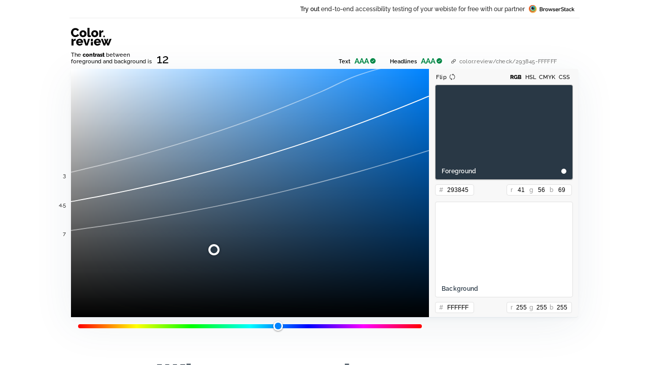

--- FILE ---
content_type: text/html; charset=UTF-8
request_url: https://color.review/
body_size: 15693
content:
<!DOCTYPE html><html lang="en"><head>

    <meta charset="utf-8">
    <meta http-equiv="X-UA-Compatible" content="IE=edge">
    <meta name="viewport" content="width=device-width, minimum-scale=1.0, maximum-scale=1.0, user-scalable=no">
    <meta name="msapplication-tap-highlight" content="no">

    <title>Color.review - Colors that look and work great for everyone</title>

    <base href="/">

    <!-- Search Engine -->
    <meta name="description" content="A modern tool for exploring and finding accessible colors. Make sure that everyone can see your creations.">
    <meta name="image" content="https://color.review/og-image-2.png">

    <!-- Schema.org for Google -->
    <meta itemprop="name" content="Color Review">
    <meta itemprop="description" content="A modern tool for exploring and finding accessible colors. Make sure that everyone can see your creations.">
    <meta itemprop="image" content="https://color.review/og-image-2.png">

    <!-- Twitter -->
    <meta name="twitter:card" content="summary_large_image">
    <meta name="twitter:title" content="Colors that look and work great for everyone">
    <meta name="twitter:description" content="A modern tool for exploring and finding accessible colors. Make sure that everyone can see your creations.">
    <meta name="twitter:image" content="https://color.review/twitter-image-2.png">
    <meta name="twitter:creator" content="@robsarve">


    <!-- Open Graph general (Facebook, Pinterest & Google+) -->
    <meta name="og:title" content="Colors that look and work great for everyone">
    <meta name="og:description" content="A modern tool for exploring and finding accessible colors. Make sure that everyone can see your creations.">
    <meta name="og:image" content="https://color.review/og-image-2.png">
    <meta name="og:image:secure_url" content="https://color.review/og-image-2.png">
    <meta name="og:url" content="https://color.review">
    <meta name="og:site_name" content="Color.review">
    <meta name="fb:admins" content="634477510">
    <meta name="og:type" content="website">

    <!-- favicon -->
    <link rel="apple-touch-icon" sizes="180x180" href="/apple-touch-icon.png">
    <link rel="icon" type="image/png" sizes="32x32" href="/favicon-32x32.png">
    <link rel="icon" type="image/png" sizes="16x16" href="/favicon-16x16.png">
    <link rel="manifest" href="/site.webmanifest">
    <link rel="mask-icon" href="/safari-pinned-tab.svg" color="#5bbad5">
    <meta name="msapplication-TileColor" content="#2b5797">
    <meta name="theme-color" content="#ffffff">

  <link href="css/app.4297d101.css" rel="stylesheet"><meta http-equiv="origin-trial" content="AymqwRC7u88Y4JPvfIF2F37QKylC04248hLCdJAsh8xgOfe/dVJPV3XS3wLFca1ZMVOtnBfVjaCMTVudWM//5g4AAAB7eyJvcmlnaW4iOiJodHRwczovL3d3dy5nb29nbGV0YWdtYW5hZ2VyLmNvbTo0NDMiLCJmZWF0dXJlIjoiUHJpdmFjeVNhbmRib3hBZHNBUElzIiwiZXhwaXJ5IjoxNjk1MTY3OTk5LCJpc1RoaXJkUGFydHkiOnRydWV9"></head>
  <body>

    <div id="app"><!----><div><div class="header-message"><div class="header-message-inside-mobile"><a href="https://www.browserstack.com/accessibility-testing?utm_source=color_review&amp;utm_medium=partnered" target="_blank">Try accessibility testing with </a><a href="https://www.browserstack.com/accessibility-testing?utm_source=color_review&amp;utm_medium=partnered" target="_blank"><svg xmlns="http://www.w3.org/2000/svg" width="90" height="16" fill="none"><path fill="#F4B960" d="M7.857 15.678a7.821 7.821 0 1 0 0-15.642 7.821 7.821 0 0 0 0 15.643Z"></path><path fill="#E66F32" d="M7.064 14.129A7.064 7.064 0 1 0 7.064 0a7.064 7.064 0 0 0 0 14.129Z"></path><path fill="#E43C41" d="M8.037 12.29a6.127 6.127 0 1 0 0-12.254 6.127 6.127 0 0 0 0 12.255Z"></path><path fill="#BDD041" d="M8.506 12.254a5.622 5.622 0 1 0 0-11.245 5.622 5.622 0 0 0 0 11.245Z"></path><path fill="#6DB54C" d="M8.11 12.29a5.226 5.226 0 1 0 0-10.452 5.226 5.226 0 0 0 0 10.453Z"></path><path fill="#AEDAE6" d="M7.28 10.56a4.361 4.361 0 1 0 0-8.722 4.361 4.361 0 0 0 0 8.722Z"></path><path fill="#56B8DE" d="M7.965 9.155a3.676 3.676 0 1 0 0-7.353 3.676 3.676 0 0 0 0 7.353Z"></path><path fill="#00B1D5" d="M8.434 9.19a3.208 3.208 0 1 0 0-6.415 3.208 3.208 0 0 0 0 6.416Z"></path><path fill="url(#a)" d="M7.965 9.155a2.739 2.739 0 1 0 0-5.479 2.739 2.739 0 0 0 0 5.479Z"></path><path fill="#221F1F" d="M7.965 9.155a2.739 2.739 0 1 0 0-5.479 2.739 2.739 0 0 0 0 5.479Z"></path><path fill="#fff" d="M9.555 5.647c.196-.436.134-.889-.139-1.011-.272-.122-.651.132-.847.568-.195.436-.133.889.139 1.01.272.123.652-.131.847-.567Z"></path><path fill="#202020" d="M21.478 4.424c0-.047.046-.138.135-.138h3.123c1.765 0 2.579.839 2.579 2.076 0 .932-.453 1.384-1.006 1.66v.047c.497.185 1.131.84 1.131 1.8 0 1.569-1.04 2.306-2.85 2.306h-2.977c-.046 0-.136-.047-.136-.138l.001-7.613Zm3.213 3.137c.725 0 1.177-.415 1.177-1.026 0-.646-.452-1.06-1.176-1.06h-1.674c-.046 0-.046.046-.046.046V7.46c0 .046.046.046.046.046-.046.047 1.674.047 1.674.047v.008Zm-1.719 3.32h1.765c.823 0 1.268-.414 1.268-1.107 0-.692-.453-1.107-1.268-1.107h-1.765c-.045 0-.045.047-.045.047v2.03c-.046.138.045.138.045.138Zm5.476 1.2c-.046 0-.135-.046-.135-.137V6.593c0-.047.045-.138.135-.138h1.131c.046 0 .135.047.135.138v.461h.046c.272-.414.823-.738 1.54-.738.452 0 .95.185 1.22.461.046.047.046.138.046.138l-.633.783c-.046.047-.136.047-.181.047-.272-.138-.543-.277-.915-.277-.768 0-1.13.507-1.13 1.43v3c0 .046-.047.137-.136.137l-1.123.047Zm4.298-1.384c-.136-.369-.226-.738-.226-1.384 0-.646.045-1.025.226-1.384.362-1.026 1.221-1.523 2.443-1.523s2.081.554 2.443 1.523c.136.369.226.738.226 1.384 0 .646-.045 1.025-.226 1.384-.362 1.026-1.221 1.523-2.443 1.523s-2.127-.508-2.443-1.523Zm3.566-.322c.135-.277.135-.554.135-1.026 0-.471-.046-.738-.135-1.025-.181-.461-.543-.738-1.131-.738-.543 0-.951.277-1.131.738-.136.323-.136.554-.136 1.025 0 .472.046.739.136 1.026.18.461.543.738 1.13.738.24.009.477-.057.68-.189.202-.132.36-.323.452-.55Zm7.421 1.706c-.045 0-.135-.047-.135-.138l-1.131-3.599h-.046l-1.131 3.543c-.046.046-.046.138-.135.138h-1.006c-.046 0-.136-.047-.136-.138l-1.856-5.351c-.045-.047.046-.138.092-.138h1.176c.092 0 .136.047.136.138l1.131 3.691h.046l1.13-3.691c.047-.047.092-.138.136-.138h.915c.045 0 .135.047.135.138l1.177 3.691h.045l1.087-3.691c.045-.093.045-.138.135-.138h1.177c.046 0 .135.047.092.138l-1.811 5.35c-.046.047-.046.139-.135.139l-1.088.056Zm3.258-.739c-.045-.046-.045-.138 0-.138l.725-.691a.135.135 0 0 1 .18 0c.408.369 1.132.646 1.765.646.725 0 1.087-.277 1.087-.646 0-.323-.226-.554-1.006-.6l-.634-.046c-1.177-.138-1.81-.692-1.81-1.615 0-1.06.823-1.799 2.262-1.799.914 0 1.673.277 2.218.646.045.047.045.138.045.138l-.588.646c-.045.047-.135.047-.18.047-.363-.23-1.007-.462-1.54-.462-.588 0-.914.23-.914.6 0 .322.226.507 1.006.599l.633.047c1.222.138 1.81.738 1.81 1.614 0 1.108-.859 1.893-2.488 1.893-1.222.046-2.081-.415-2.579-.877l.008-.002Zm5.974-.646c-.135-.369-.226-.783-.226-1.384 0-.601.046-1.025.226-1.384.362-1.026 1.222-1.522 2.444-1.522 1.221 0 2.08.599 2.443 1.522.135.369.226.783.226 1.706 0 .046-.046.138-.136.138h-3.71c-.046 0-.046.046-.046.046 0 .138.046.323.092.415.225.554.633.84 1.312.84.678 0 1.086-.231 1.402-.508.046-.047.136-.047.226-.047l.724.6c.046.046.046.138.046.138-.497.553-1.358.97-2.443.97-1.358.046-2.262-.508-2.579-1.523v-.007Zm3.566-2.49c-.135-.462-.587-.739-1.13-.739-.544 0-1.007.277-1.178.739-.045.138-.045.276-.045.461 0 .047.046.047.046.047h2.352c.046 0 .046-.047.046-.047-.046-.138-.045-.323-.09-.461Zm2.444 3.875c-.046 0-.136-.047-.136-.138V6.592c0-.047.046-.138.136-.138h1.131c.046 0 .135.047.135.138v.461h.046c.272-.414.823-.738 1.539-.738.453 0 .951.185 1.222.462.045.046.045.138.045.138l-.633.783c-.046.046-.136.046-.181.046-.272-.138-.544-.277-.915-.277-.768 0-1.13.507-1.13 1.43v3c0 .046-.047.137-.136.137l-1.123.047Zm4.298-.84c-.046-.046-.046-.137-.046-.184l.768-.839c.046-.046.135-.046.181-.046.543.414 1.358.838 2.262.838 1.006 0 1.584-.46 1.584-1.153 0-.553-.362-.932-1.493-1.107l-.453-.047c-1.583-.23-2.489-.932-2.489-2.214 0-1.43 1.131-2.398 2.806-2.398 1.04 0 2.036.322 2.67.783.045.047.045.093.045.138l-.567.84c-.046.047-.136.047-.181.047-.679-.414-1.313-.599-1.992-.599-.86 0-1.312.415-1.312 1.06 0 .555.407.933 1.539 1.062l.452.046c1.584.23 2.49.932 2.49 2.306 0 1.375-1.088 2.446-3.123 2.446-1.313.046-2.49-.415-3.123-.97l-.018-.008Zm8.732.97c-1.176 0-1.673-.553-1.673-1.614V7.642c0-.047-.046-.047-.046-.047h-.362c-.046 0-.135-.047-.135-.138v-.783c0-.047.046-.138.135-.138h.362c.046 0 .046-.047.046-.047V4.976c0-.046.046-.137.135-.137h1.131c.046 0 .136.046.136.137V6.5c0 .046.046.046.046.046h.822c.046 0 .136.047.136.138v.783c0 .047-.046.138-.136.138h-.823c-.045 0-.045.047-.045.047v2.906c0 .37.18.508.543.508h.316c.046 0 .136.046.136.138v.932c0 .046-.046.138-.136.138l-.588-.062Zm5.213-.138c-.046 0-.136-.046-.136-.138v-.396c-.271.37-.823.646-1.673.646-1.087 0-1.992-.507-1.992-1.706 0-1.199.915-1.799 2.353-1.799h1.177c.046 0 .046-.047.046-.047v-.276c0-.646-.317-.933-1.313-.933-.633 0-1.086.185-1.358.37-.045.046-.135.046-.18-.047l-.453-.738c-.046-.047-.046-.138.046-.138.452-.323 1.13-.554 2.08-.554 1.811 0 2.444.6 2.444 1.939v3.598c0 .047-.046.138-.135.138l-.906.081Zm-.136-1.846v-.414c0-.047-.045-.047-.045-.047H76.03c-.915 0-1.268.23-1.268.738 0 .462.362.692 1.04.692.769-.047 1.268-.322 1.268-.97l.011.001Zm2.353.462c-.135-.37-.226-.783-.226-1.384 0-.602.046-1.026.226-1.385.362-1.025 1.267-1.522 2.443-1.522.915 0 1.584.323 2.037.876.045.047.045.138-.046.138l-.768.646c-.046.047-.135.047-.181-.046-.317-.323-.588-.462-1.087-.462-.543 0-.95.23-1.13.739-.136.276-.136.599-.136 1.025-.005.358.04.716.135 1.06.181.462.588.74 1.132.74a1.402 1.402 0 0 0 1.086-.462c.046-.047.135-.047.18-.047l.769.646c.046.047.046.138.046.138a2.712 2.712 0 0 1-.933.634c-.35.143-.726.21-1.104.197-1.177.046-2.08-.508-2.443-1.523v-.008Zm9.277 1.384c-.092 0-.136-.046-.226-.138L86.993 9.63l-.823.876v1.43c0 .047-.046.138-.136.138h-1.13c-.046 0-.136-.046-.136-.138V4.333c0-.046.046-.138.135-.138h1.131c.046 0 .136.047.136.138v4.521l2.036-2.214a.25.25 0 0 1 .226-.138h1.267c.046 0 .136.047.046.138l-1.902 2.03 2.127 3.322c.046.047.046.138-.046.138l-1.212-.057Z"></path><defs><radialGradient id="a" cx="0" cy="0" r="1" gradientTransform="translate(7.97 6.452) scale(2.76117)" gradientUnits="userSpaceOnUse"><stop stop-color="#797979"></stop><stop offset="1" stop-color="#4C4C4C"></stop></radialGradient></defs></svg></a></div><div class="header-message-inside"><a href="https://www.browserstack.com/accessibility-testing?utm_source=color_review&amp;utm_medium=partnered" target="_blank">Try out </a> end-to-end accessibility testing of your webiste for free with our partner
    <a href="https://www.browserstack.com/accessibility-testing?utm_source=color_review&amp;utm_medium=partnered" target="_blank"><svg xmlns="http://www.w3.org/2000/svg" width="90" height="16" fill="none"><path fill="#F4B960" d="M7.857 15.678a7.821 7.821 0 1 0 0-15.642 7.821 7.821 0 0 0 0 15.643Z"></path><path fill="#E66F32" d="M7.064 14.129A7.064 7.064 0 1 0 7.064 0a7.064 7.064 0 0 0 0 14.129Z"></path><path fill="#E43C41" d="M8.037 12.29a6.127 6.127 0 1 0 0-12.254 6.127 6.127 0 0 0 0 12.255Z"></path><path fill="#BDD041" d="M8.506 12.254a5.622 5.622 0 1 0 0-11.245 5.622 5.622 0 0 0 0 11.245Z"></path><path fill="#6DB54C" d="M8.11 12.29a5.226 5.226 0 1 0 0-10.452 5.226 5.226 0 0 0 0 10.453Z"></path><path fill="#AEDAE6" d="M7.28 10.56a4.361 4.361 0 1 0 0-8.722 4.361 4.361 0 0 0 0 8.722Z"></path><path fill="#56B8DE" d="M7.965 9.155a3.676 3.676 0 1 0 0-7.353 3.676 3.676 0 0 0 0 7.353Z"></path><path fill="#00B1D5" d="M8.434 9.19a3.208 3.208 0 1 0 0-6.415 3.208 3.208 0 0 0 0 6.416Z"></path><path fill="url(#a)" d="M7.965 9.155a2.739 2.739 0 1 0 0-5.479 2.739 2.739 0 0 0 0 5.479Z"></path><path fill="#221F1F" d="M7.965 9.155a2.739 2.739 0 1 0 0-5.479 2.739 2.739 0 0 0 0 5.479Z"></path><path fill="#fff" d="M9.555 5.647c.196-.436.134-.889-.139-1.011-.272-.122-.651.132-.847.568-.195.436-.133.889.139 1.01.272.123.652-.131.847-.567Z"></path><path fill="#202020" d="M21.478 4.424c0-.047.046-.138.135-.138h3.123c1.765 0 2.579.839 2.579 2.076 0 .932-.453 1.384-1.006 1.66v.047c.497.185 1.131.84 1.131 1.8 0 1.569-1.04 2.306-2.85 2.306h-2.977c-.046 0-.136-.047-.136-.138l.001-7.613Zm3.213 3.137c.725 0 1.177-.415 1.177-1.026 0-.646-.452-1.06-1.176-1.06h-1.674c-.046 0-.046.046-.046.046V7.46c0 .046.046.046.046.046-.046.047 1.674.047 1.674.047v.008Zm-1.719 3.32h1.765c.823 0 1.268-.414 1.268-1.107 0-.692-.453-1.107-1.268-1.107h-1.765c-.045 0-.045.047-.045.047v2.03c-.046.138.045.138.045.138Zm5.476 1.2c-.046 0-.135-.046-.135-.137V6.593c0-.047.045-.138.135-.138h1.131c.046 0 .135.047.135.138v.461h.046c.272-.414.823-.738 1.54-.738.452 0 .95.185 1.22.461.046.047.046.138.046.138l-.633.783c-.046.047-.136.047-.181.047-.272-.138-.543-.277-.915-.277-.768 0-1.13.507-1.13 1.43v3c0 .046-.047.137-.136.137l-1.123.047Zm4.298-1.384c-.136-.369-.226-.738-.226-1.384 0-.646.045-1.025.226-1.384.362-1.026 1.221-1.523 2.443-1.523s2.081.554 2.443 1.523c.136.369.226.738.226 1.384 0 .646-.045 1.025-.226 1.384-.362 1.026-1.221 1.523-2.443 1.523s-2.127-.508-2.443-1.523Zm3.566-.322c.135-.277.135-.554.135-1.026 0-.471-.046-.738-.135-1.025-.181-.461-.543-.738-1.131-.738-.543 0-.951.277-1.131.738-.136.323-.136.554-.136 1.025 0 .472.046.739.136 1.026.18.461.543.738 1.13.738.24.009.477-.057.68-.189.202-.132.36-.323.452-.55Zm7.421 1.706c-.045 0-.135-.047-.135-.138l-1.131-3.599h-.046l-1.131 3.543c-.046.046-.046.138-.135.138h-1.006c-.046 0-.136-.047-.136-.138l-1.856-5.351c-.045-.047.046-.138.092-.138h1.176c.092 0 .136.047.136.138l1.131 3.691h.046l1.13-3.691c.047-.047.092-.138.136-.138h.915c.045 0 .135.047.135.138l1.177 3.691h.045l1.087-3.691c.045-.093.045-.138.135-.138h1.177c.046 0 .135.047.092.138l-1.811 5.35c-.046.047-.046.139-.135.139l-1.088.056Zm3.258-.739c-.045-.046-.045-.138 0-.138l.725-.691a.135.135 0 0 1 .18 0c.408.369 1.132.646 1.765.646.725 0 1.087-.277 1.087-.646 0-.323-.226-.554-1.006-.6l-.634-.046c-1.177-.138-1.81-.692-1.81-1.615 0-1.06.823-1.799 2.262-1.799.914 0 1.673.277 2.218.646.045.047.045.138.045.138l-.588.646c-.045.047-.135.047-.18.047-.363-.23-1.007-.462-1.54-.462-.588 0-.914.23-.914.6 0 .322.226.507 1.006.599l.633.047c1.222.138 1.81.738 1.81 1.614 0 1.108-.859 1.893-2.488 1.893-1.222.046-2.081-.415-2.579-.877l.008-.002Zm5.974-.646c-.135-.369-.226-.783-.226-1.384 0-.601.046-1.025.226-1.384.362-1.026 1.222-1.522 2.444-1.522 1.221 0 2.08.599 2.443 1.522.135.369.226.783.226 1.706 0 .046-.046.138-.136.138h-3.71c-.046 0-.046.046-.046.046 0 .138.046.323.092.415.225.554.633.84 1.312.84.678 0 1.086-.231 1.402-.508.046-.047.136-.047.226-.047l.724.6c.046.046.046.138.046.138-.497.553-1.358.97-2.443.97-1.358.046-2.262-.508-2.579-1.523v-.007Zm3.566-2.49c-.135-.462-.587-.739-1.13-.739-.544 0-1.007.277-1.178.739-.045.138-.045.276-.045.461 0 .047.046.047.046.047h2.352c.046 0 .046-.047.046-.047-.046-.138-.045-.323-.09-.461Zm2.444 3.875c-.046 0-.136-.047-.136-.138V6.592c0-.047.046-.138.136-.138h1.131c.046 0 .135.047.135.138v.461h.046c.272-.414.823-.738 1.539-.738.453 0 .951.185 1.222.462.045.046.045.138.045.138l-.633.783c-.046.046-.136.046-.181.046-.272-.138-.544-.277-.915-.277-.768 0-1.13.507-1.13 1.43v3c0 .046-.047.137-.136.137l-1.123.047Zm4.298-.84c-.046-.046-.046-.137-.046-.184l.768-.839c.046-.046.135-.046.181-.046.543.414 1.358.838 2.262.838 1.006 0 1.584-.46 1.584-1.153 0-.553-.362-.932-1.493-1.107l-.453-.047c-1.583-.23-2.489-.932-2.489-2.214 0-1.43 1.131-2.398 2.806-2.398 1.04 0 2.036.322 2.67.783.045.047.045.093.045.138l-.567.84c-.046.047-.136.047-.181.047-.679-.414-1.313-.599-1.992-.599-.86 0-1.312.415-1.312 1.06 0 .555.407.933 1.539 1.062l.452.046c1.584.23 2.49.932 2.49 2.306 0 1.375-1.088 2.446-3.123 2.446-1.313.046-2.49-.415-3.123-.97l-.018-.008Zm8.732.97c-1.176 0-1.673-.553-1.673-1.614V7.642c0-.047-.046-.047-.046-.047h-.362c-.046 0-.135-.047-.135-.138v-.783c0-.047.046-.138.135-.138h.362c.046 0 .046-.047.046-.047V4.976c0-.046.046-.137.135-.137h1.131c.046 0 .136.046.136.137V6.5c0 .046.046.046.046.046h.822c.046 0 .136.047.136.138v.783c0 .047-.046.138-.136.138h-.823c-.045 0-.045.047-.045.047v2.906c0 .37.18.508.543.508h.316c.046 0 .136.046.136.138v.932c0 .046-.046.138-.136.138l-.588-.062Zm5.213-.138c-.046 0-.136-.046-.136-.138v-.396c-.271.37-.823.646-1.673.646-1.087 0-1.992-.507-1.992-1.706 0-1.199.915-1.799 2.353-1.799h1.177c.046 0 .046-.047.046-.047v-.276c0-.646-.317-.933-1.313-.933-.633 0-1.086.185-1.358.37-.045.046-.135.046-.18-.047l-.453-.738c-.046-.047-.046-.138.046-.138.452-.323 1.13-.554 2.08-.554 1.811 0 2.444.6 2.444 1.939v3.598c0 .047-.046.138-.135.138l-.906.081Zm-.136-1.846v-.414c0-.047-.045-.047-.045-.047H76.03c-.915 0-1.268.23-1.268.738 0 .462.362.692 1.04.692.769-.047 1.268-.322 1.268-.97l.011.001Zm2.353.462c-.135-.37-.226-.783-.226-1.384 0-.602.046-1.026.226-1.385.362-1.025 1.267-1.522 2.443-1.522.915 0 1.584.323 2.037.876.045.047.045.138-.046.138l-.768.646c-.046.047-.135.047-.181-.046-.317-.323-.588-.462-1.087-.462-.543 0-.95.23-1.13.739-.136.276-.136.599-.136 1.025-.005.358.04.716.135 1.06.181.462.588.74 1.132.74a1.402 1.402 0 0 0 1.086-.462c.046-.047.135-.047.18-.047l.769.646c.046.047.046.138.046.138a2.712 2.712 0 0 1-.933.634c-.35.143-.726.21-1.104.197-1.177.046-2.08-.508-2.443-1.523v-.008Zm9.277 1.384c-.092 0-.136-.046-.226-.138L86.993 9.63l-.823.876v1.43c0 .047-.046.138-.136.138h-1.13c-.046 0-.136-.046-.136-.138V4.333c0-.046.046-.138.135-.138h1.131c.046 0 .136.047.136.138v4.521l2.036-2.214a.25.25 0 0 1 .226-.138h1.267c.046 0 .136.047.046.138l-1.902 2.03 2.127 3.322c.046.047.046.138-.046.138l-1.212-.057Z"></path><defs><radialGradient id="a" cx="0" cy="0" r="1" gradientTransform="translate(7.97 6.452) scale(2.76117)" gradientUnits="userSpaceOnUse"><stop stop-color="#797979"></stop><stop offset="1" stop-color="#4C4C4C"></stop></radialGradient></defs></svg></a></div></div><div class="top"><div class="inner"><a href="https://color.review"><svg version="1.1" viewBox="0 0 377.8 163.9" xml:space="preserve" xmlns="http://www.w3.org/2000/svg" fill="#000000" class="logo-holder"><path d="m0 42.7c0-4.9 0.9-9.9 2.8-14.8s4.6-9.3 8.1-13.1c3.5-3.9 7.9-7 13-9.4s10.9-3.6 17.4-3.6c7.7 0 14.4 1.7 20.1 5s9.9 7.6 12.7 13l-14.7 10.2c-0.9-2.2-2.1-4-3.5-5.4s-3-2.6-4.7-3.5-3.4-1.5-5.2-1.9c-1.8-0.3-3.5-0.5-5.2-0.5-3.6 0-6.8 0.7-9.5 2.2s-4.9 3.4-6.7 5.7-3.1 4.9-3.9 7.9c-0.9 2.9-1.3 5.9-1.3 8.9 0 3.2 0.5 6.4 1.5 9.4s2.4 5.7 4.3 8 4.2 4.2 6.8 5.5c2.7 1.4 5.7 2 9 2 1.7 0 3.5-0.2 5.3-0.6s3.5-1.1 5.2-2 3.2-2 4.6-3.5c1.4-1.4 2.5-3.2 3.4-5.3l15.5 9.1c-1.2 3-3.1 5.7-5.5 8.1s-5.2 4.4-8.4 6-6.5 2.9-10.1 3.7-7 1.3-10.4 1.3c-5.9 0-11.4-1.2-16.4-3.6s-9.3-5.7-12.9-9.7-6.4-8.6-8.3-13.7-3-10.1-3-15.4z"></path><path d="m111.9 85.7c-5.2 0-9.8-0.9-13.8-2.5-4.1-1.7-7.5-4-10.2-6.9-2.8-2.9-4.9-6.3-6.3-10.1s-2.1-7.8-2.1-12 0.7-8.2 2.1-12 3.5-7.2 6.3-10.1 6.2-5.2 10.2-6.9c4.1-1.7 8.7-2.6 13.8-2.6 5.2 0 9.8 0.9 13.8 2.6s7.4 4.1 10.2 6.9c2.8 2.9 4.9 6.3 6.4 10.1s2.2 7.8 2.2 12-0.7 8.2-2.1 12-3.5 7.2-6.3 10.1-6.2 5.2-10.2 6.9c-4.3 1.6-8.9 2.5-14 2.5zm-13.6-31.5c0 4.8 1.3 8.6 3.8 11.5s5.8 4.3 9.7 4.3c1.9 0 3.7-0.4 5.3-1.2s3-1.9 4.2-3.2c1.2-1.4 2.1-3.1 2.8-5 0.7-2 1-4.1 1-6.4 0-4.8-1.3-8.6-3.8-11.5s-5.8-4.3-9.6-4.3c-1.9 0-3.7 0.4-5.4 1.2s-3.1 1.9-4.3 3.2c-1.2 1.4-2.1 3.1-2.8 5-0.5 1.9-0.9 4.1-0.9 6.4z"></path><path d="m153.3 0h18.5v62.9c0 4.6 2 6.9 5.9 6.9 0.9 0 1.9-0.1 3.1-0.4 1.1-0.3 2.1-0.7 3.1-1.2l2.4 13.9c-2.3 1.1-5 1.9-8 2.5s-5.8 0.9-8.5 0.9c-5.3 0-9.4-1.4-12.3-4.2s-4.3-6.8-4.3-12v-69.3z"></path><path d="m221.3 85.7c-5.2 0-9.8-0.9-13.8-2.5-4.1-1.7-7.5-4-10.2-6.9-2.8-2.9-4.9-6.3-6.3-10.1s-2.1-7.8-2.1-12 0.7-8.2 2.1-12 3.5-7.2 6.3-10.1 6.2-5.2 10.2-6.9c4.1-1.7 8.7-2.6 13.8-2.6 5.2 0 9.8 0.9 13.8 2.6s7.4 4.1 10.2 6.9c2.8 2.9 4.9 6.3 6.4 10.1s2.2 7.8 2.2 12-0.7 8.2-2.1 12-3.5 7.2-6.3 10.1-6.2 5.2-10.2 6.9c-4.2 1.6-8.9 2.5-14 2.5zm-13.6-31.5c0 4.8 1.3 8.6 3.8 11.5s5.8 4.3 9.7 4.3c1.9 0 3.7-0.4 5.3-1.2s3-1.9 4.2-3.2c1.2-1.4 2.1-3.1 2.8-5 0.7-2 1-4.1 1-6.4 0-4.8-1.3-8.6-3.8-11.5s-5.8-4.3-9.6-4.3c-1.9 0-3.7 0.4-5.4 1.2s-3.1 1.9-4.3 3.2c-1.2 1.4-2.1 3.1-2.8 5-0.5 1.9-0.9 4.1-0.9 6.4z"></path><path d="m301.5 39.6c-4.5 0.1-8.5 0.8-12.2 2.2-3.6 1.4-6.3 3.5-7.9 6.3v36.5h-18.4v-60.9h17v12.3c2.1-4.1 4.8-7.3 8-9.6 3.3-2.3 6.8-3.5 10.5-3.6h1.9c0.4 0 0.8 0 1.2 0.1v16.7z"></path><path d="m43.4 117.8c-4.5 0.1-8.5 0.8-12.2 2.2-3.6 1.4-6.3 3.5-7.9 6.3v36.5h-18.5v-60.8h17v12.3c2.1-4.1 4.8-7.3 8-9.6 3.3-2.3 6.8-3.5 10.5-3.6h1.9c0.4 0 0.8 0 1.2 0.1v16.6z"></path><path d="m80.6 163.9c-5.1 0-9.7-0.8-13.7-2.5-4.1-1.7-7.5-3.9-10.3-6.8s-5-6.2-6.4-9.9c-1.5-3.7-2.2-7.6-2.2-11.7 0-4.4 0.7-8.5 2.2-12.4s3.6-7.3 6.4-10.2 6.2-5.2 10.2-6.9c4.1-1.7 8.7-2.5 13.8-2.5 5.2 0 9.8 0.9 13.8 2.5 4 1.7 7.4 4 10.2 6.9s4.9 6.2 6.3 10 2.1 7.8 2.1 11.9c0 1.1 0 2.1-0.1 3.2-0.1 1-0.2 2-0.3 2.7h-44.9c0.3 4.1 1.8 7.2 4.5 9.3s5.7 3.2 9.1 3.2c2.7 0 5.3-0.7 7.8-2s4.2-3.1 5-5.3l15.7 4.4c-2.4 4.8-6.1 8.7-11.1 11.7-5 2.9-11 4.4-18.1 4.4zm12.9-37.3c-0.4-3.9-1.8-6.9-4.2-9.1s-5.4-3.4-8.9-3.4c-3.6 0-6.6 1.1-9 3.4s-3.7 5.3-4.1 9.1h26.2z"></path><path d="m135.2 162.7l-21.5-60.8h19.1l13.3 46 13.4-46h17.3l-21.4 60.8h-20.2z"></path><path d="m185.2 162.7v-30.2l18.5-5.6v35.8h-18.5z"></path><path d="m185.2 126.3v-24.7h18.5v19.1l-18.5 5.6z"></path><path d="m246.5 163.9c-5.1 0-9.7-0.8-13.7-2.5-4.1-1.7-7.5-3.9-10.3-6.8s-5-6.2-6.4-9.9c-1.5-3.7-2.2-7.7-2.2-11.8 0-4.4 0.7-8.5 2.2-12.4s3.6-7.3 6.4-10.2 6.2-5.2 10.2-6.9c4.1-1.7 8.7-2.5 13.8-2.5 5.2 0 9.8 0.9 13.8 2.5 4 1.7 7.4 4 10.2 6.9s4.9 6.2 6.3 10 2.1 7.8 2.1 11.9c0 1.1 0 2.1-0.1 3.2-0.1 1-0.2 2-0.3 2.7h-44.9c0.3 4.1 1.8 7.2 4.5 9.3s5.7 3.2 9.1 3.2c2.7 0 5.3-0.7 7.8-2s4.2-3.1 5-5.3l15.7 4.4c-2.4 4.8-6.1 8.7-11.1 11.7-5.1 3-11.1 4.5-18.1 4.5zm12.9-37.3c-0.4-3.9-1.8-6.9-4.2-9.1s-5.4-3.4-8.9-3.4c-3.6 0-6.6 1.1-9 3.4s-3.7 5.3-4.1 9.1h26.2z"></path><path d="m360.2 101.9h17.6l-25.1 60.8h-15.2l-9.4-25-9.4 25h-15.2l-25.1-60.8h17.5l16.6 43.7 5.7-16.6-10.8-27.1h14.8l5.9 18.3 5.8-18.3h14.8l-10.6 27.1 5.7 16.6 16.4-43.7z"></path><circle cx="308.2" cy="79" r="8"></circle></svg></a><div class="contrast"><div class="contrast-left"><div class="title hide-on-very-small">
        The <strong>contrast</strong> between <br>
foreground and background is
      </div><div class="title show-on-very-small" style="font-weight: 600;">
        Contrast
      </div><div class="value">12</div></div><div style="flex: 1 1 0%;"></div><div class="contrast-right"><div class="block"><div class="type">Text</div><div class="aa-inline"><!----><!----><svg width="43" height="18" viewBox="0 0 43 18" fill="none" xmlns="http://www.w3.org/2000/svg"><path d="M4.14 3.35H5.97L10.02 14H7.89L6.9 11.345H3.18L2.205 14H0.075L4.14 3.35ZM6.525 9.89L5.055 5.705L3.525 9.89H6.525ZM13.6181 3.35H15.4481L19.4981 14H17.3681L16.3781 11.345H12.6581L11.6831 14H9.55312L13.6181 3.35ZM16.0031 9.89L14.5331 5.705L13.0031 9.89H16.0031ZM23.0962 3.35H24.9262L28.9762 14H26.8462L25.8562 11.345H22.1362L21.1612 14H19.0312L23.0962 3.35ZM25.4812 9.89L24.0112 5.705L22.4812 9.89H25.4812Z" fill="#008947"></path><path d="M36.3996 3.23755C33.4373 3.23755 31.0371 5.63778 31.0371 8.60005C31.0371 11.5623 33.4373 13.9625 36.3996 13.9625C39.3619 13.9625 41.7621 11.5623 41.7621 8.60005C41.7621 5.63778 39.3619 3.23755 36.3996 3.23755ZM39.1453 7.11763L35.6984 10.58H35.6958C35.652 10.6239 35.5334 10.7218 35.3967 10.7218C35.2987 10.7218 35.1879 10.6677 35.0951 10.5749L33.6513 9.13114C33.6101 9.08989 33.6101 9.02544 33.6513 8.98419L34.1102 8.52528C34.1309 8.50466 34.1566 8.49435 34.1824 8.49435C34.2082 8.49435 34.234 8.50466 34.2546 8.52528L35.3993 9.66997L38.5446 6.50145C38.5652 6.48083 38.591 6.47052 38.6168 6.47052C38.6452 6.47052 38.6709 6.48083 38.689 6.50145L39.1402 6.9681C39.1866 7.01192 39.1866 7.07638 39.1453 7.11763V7.11763Z" fill="#008947"></path></svg></div></div><div class="block"><div class="type">Headlines</div><div class="aa-inline"><!----><!----><svg width="43" height="18" viewBox="0 0 43 18" fill="none" xmlns="http://www.w3.org/2000/svg"><path d="M4.14 3.35H5.97L10.02 14H7.89L6.9 11.345H3.18L2.205 14H0.075L4.14 3.35ZM6.525 9.89L5.055 5.705L3.525 9.89H6.525ZM13.6181 3.35H15.4481L19.4981 14H17.3681L16.3781 11.345H12.6581L11.6831 14H9.55312L13.6181 3.35ZM16.0031 9.89L14.5331 5.705L13.0031 9.89H16.0031ZM23.0962 3.35H24.9262L28.9762 14H26.8462L25.8562 11.345H22.1362L21.1612 14H19.0312L23.0962 3.35ZM25.4812 9.89L24.0112 5.705L22.4812 9.89H25.4812Z" fill="#008947"></path><path d="M36.3996 3.23755C33.4373 3.23755 31.0371 5.63778 31.0371 8.60005C31.0371 11.5623 33.4373 13.9625 36.3996 13.9625C39.3619 13.9625 41.7621 11.5623 41.7621 8.60005C41.7621 5.63778 39.3619 3.23755 36.3996 3.23755ZM39.1453 7.11763L35.6984 10.58H35.6958C35.652 10.6239 35.5334 10.7218 35.3967 10.7218C35.2987 10.7218 35.1879 10.6677 35.0951 10.5749L33.6513 9.13114C33.6101 9.08989 33.6101 9.02544 33.6513 8.98419L34.1102 8.52528C34.1309 8.50466 34.1566 8.49435 34.1824 8.49435C34.2082 8.49435 34.234 8.50466 34.2546 8.52528L35.3993 9.66997L38.5446 6.50145C38.5652 6.48083 38.591 6.47052 38.6168 6.47052C38.6452 6.47052 38.6709 6.48083 38.689 6.50145L39.1402 6.9681C39.1866 7.01192 39.1866 7.07638 39.1453 7.11763V7.11763Z" fill="#008947"></path></svg></div></div></div><div class="page-link hide-on-mobile"><a href="https://color.review/check/293845-FFFFFF"><svg width="10" height="9" viewBox="0 0 10 9" fill="none" xmlns="http://www.w3.org/2000/svg"><path d="M8.29866 0.702709C7.36147 -0.234236 5.84212 -0.234236 4.9052 0.702709L3.56626 2.04112C3.67225 2.02959 3.77935 2.02464 3.887 2.02464C4.22585 2.02464 4.55535 2.07847 4.86729 2.18225L5.626 1.4238C5.88659 1.16293 6.23313 1.01959 6.60165 1.01959C6.9702 1.01959 7.31674 1.16293 7.57733 1.4238C7.83793 1.68412 7.98122 2.03012 7.98122 2.39918C7.98122 2.76769 7.83793 3.11424 7.57733 3.37456L6.09285 4.85906C5.83228 5.11994 5.48572 5.26325 5.1172 5.26325C4.74813 5.26325 4.40214 5.11994 4.14129 4.85906C4.01442 4.73273 3.91558 4.58554 3.84747 4.42516C3.67831 4.43449 3.52016 4.5048 3.39933 4.62561L3.00391 5.02155C3.1121 5.222 3.25105 5.41093 3.42021 5.58067C4.35713 6.51765 5.87675 6.51765 6.81394 5.58067L8.29868 4.09563C9.23532 3.15874 9.23532 1.63965 8.29866 0.702709Z" fill="black" fill-opacity="0.7"></path><path d="M5.13012 6.97292C4.79071 6.97292 4.45791 6.91799 4.13886 6.8098L3.37492 7.57377C3.1146 7.83466 2.76807 7.97798 2.39956 7.97798C2.03104 7.97798 1.68506 7.83466 1.42417 7.57377C1.16331 7.31343 1.01996 6.96692 1.01996 6.59839C1.01996 6.22986 1.16331 5.8833 1.42417 5.62246L2.90865 4.13799C3.16952 3.87766 3.51552 3.73432 3.88403 3.73432C4.25309 3.73432 4.59909 3.87766 4.85966 4.13799C4.98655 4.26484 5.08562 4.41203 5.15404 4.57239C5.32375 4.5636 5.48219 4.49276 5.60302 4.37195L5.99789 3.97652C5.8897 3.7755 5.75047 3.58659 5.58105 3.41688C4.64412 2.47994 3.12451 2.47994 2.18758 3.41688L0.703104 4.90192C-0.234368 5.8389 -0.234368 7.35793 0.703104 8.29542C1.64003 9.2324 3.15912 9.2324 4.09602 8.29542L5.43275 6.95868C5.33308 6.96798 5.23231 6.97297 5.13069 6.97297L5.13012 6.97292Z" fill="black" fill-opacity="0.7"></path></svg></a>
      color.review/check/293845-FFFFFF
    </div></div><div class="picker"><div class="picker" style="box-shadow: rgba(42, 75, 106, 0.06) 0px 1px 1px, rgba(42, 75, 106, 0.03) 0px 4px 9px, rgba(42, 75, 106, 0.08) 0px 16px 80px;"><div class="left"><div class="color-field"><div class="drag-area" style="left: -10px; right: -10px; top: -8px; bottom: -8px; z-index: 0; touch-action: pan-y; user-select: none; -webkit-user-drag: none; -webkit-tap-highlight-color: rgba(0, 0, 0, 0);"></div><div class="color-drop" style="left: 40%; top: 73%; background: rgb(41, 56, 69);"></div><div class="color-field-back"><div class="contrast1 positive"><div class="indicator" style="top: 41.62%;">3</div><svg viewBox="0 0 100 100" shape-rendering="geometricPrecision" preserveAspectRatio="none" version="1.1" xmlns="http://www.w3.org/2000/svg" class="svg"><path d="M 0,41.620000000000005 C 2,40.93600000000001 6,39.638000000000005 10,38.2 C 14,36.762 16,36.016000000000005 20,34.43000000000001 C 24,32.84400000000001 26,32.019999999999996 30,30.269999999999996 C 34,28.519999999999996 36,27.606000000000005 40,25.680000000000007 C 44,23.75400000000001 46,22.754 50,20.64 C 54,18.526 56,17.416 60,15.11 C 64,12.803999999999998 66,11.600000000000001 70,9.11 C 74,6.619999999999999 76,4.681999999999997 80,2.6599999999999966 C 84,0.6379999999999968 86,-0.26800000000000057 90,-1 C 94,-1.7319999999999993 98,-0.9999999999999998 100,-1" fill="none" stroke="grey"></path></svg></div><div class="contrast1"><!----><svg viewBox="0 0 100 100" shape-rendering="geometricPrecision" preserveAspectRatio="none" version="1.1" xmlns="http://www.w3.org/2000/svg" class="svg"><path d="M 0,-1 C 2,-1 6,-0.9999999999999996 10,-1 C 14,-1 16,-0.9999999999999996 20,-1 C 24,-1 26,-0.9999999999999996 30,-1 C 34,-1 36,-0.9999999999999996 40,-1 C 44,-1 46,-0.9999999999999996 50,-1 C 54,-1 56,-0.9999999999999996 60,-1 C 64,-1 66,-0.9999999999999996 70,-1 C 74,-1 76,-0.9999999999999996 80,-1 C 84,-1 86,-0.9999999999999996 90,-1 C 94,-1 98,-0.9999999999999998 100,-1" fill="none" stroke="grey"></path></svg></div><div class="contrast1 positive main-line"><div class="indicator" style="top: 53.47%;">4.5</div><svg viewBox="0 0 100 100" shape-rendering="geometricPrecision" preserveAspectRatio="none" version="1.1" xmlns="http://www.w3.org/2000/svg" class="svg"><path d="M 0,53.47 C 2,52.926 6,51.896 10,50.75 C 14,49.604 16,49.006 20,47.74 C 24,46.474000000000004 26,45.818000000000005 30,44.42 C 34,43.022 36,42.29 40,40.75 C 44,39.21 46,38.410000000000004 50,36.72 C 54,35.03 56,34.147999999999996 60,32.3 C 64,30.451999999999998 66,29.480000000000004 70,27.480000000000004 C 74,25.480000000000004 76,24.438 80,22.299999999999997 C 84,20.161999999999995 86,19.051999999999992 90,16.789999999999992 C 94,14.527999999999992 98,12.149999999999995 100,10.989999999999995" fill="none" stroke="grey"></path></svg></div><div class="contrast1 main-line"><!----><svg viewBox="0 0 100 100" shape-rendering="geometricPrecision" preserveAspectRatio="none" version="1.1" xmlns="http://www.w3.org/2000/svg" class="svg"><path d="M 0,-1 C 2,-1 6,-0.9999999999999996 10,-1 C 14,-1 16,-0.9999999999999996 20,-1 C 24,-1 26,-0.9999999999999996 30,-1 C 34,-1 36,-0.9999999999999996 40,-1 C 44,-1 46,-0.9999999999999996 50,-1 C 54,-1 56,-0.9999999999999996 60,-1 C 64,-1 66,-0.9999999999999996 70,-1 C 74,-1 76,-0.9999999999999996 80,-1 C 84,-1 86,-0.9999999999999996 90,-1 C 94,-1 98,-0.9999999999999998 100,-1" fill="none" stroke="grey"></path></svg></div><div class="contrast1 positive good-line"><div class="indicator" style="top: 65.09%;">7</div><svg viewBox="0 0 100 100" shape-rendering="geometricPrecision" preserveAspectRatio="none" version="1.1" xmlns="http://www.w3.org/2000/svg" class="svg"><path d="M 0,65.09 C 2,64.68 6,63.902 10,63.04 C 14,62.178 16,61.732 20,60.78 C 24,59.828 26,59.332 30,58.28 C 34,57.228 36,56.68000000000001 40,55.52 C 44,54.36 46,53.756 50,52.48 C 54,51.204 56,50.53800000000001 60,49.14000000000001 C 64,47.742000000000004 66,47.007999999999996 70,45.489999999999995 C 74,43.971999999999994 76,43.18 80,41.55 C 84,39.919999999999995 86,39.07599999999999 90,37.339999999999996 C 94,35.604 98,33.764 100,32.870000000000005" fill="none" stroke="grey"></path></svg></div><div class="contrast1 good-line"><!----><svg viewBox="0 0 100 100" shape-rendering="geometricPrecision" preserveAspectRatio="none" version="1.1" xmlns="http://www.w3.org/2000/svg" class="svg"><path d="M 0,-1 C 2,-1 6,-0.9999999999999996 10,-1 C 14,-1 16,-0.9999999999999996 20,-1 C 24,-1 26,-0.9999999999999996 30,-1 C 34,-1 36,-0.9999999999999996 40,-1 C 44,-1 46,-0.9999999999999996 50,-1 C 54,-1 56,-0.9999999999999996 60,-1 C 64,-1 66,-0.9999999999999996 70,-1 C 74,-1 76,-0.9999999999999996 80,-1 C 84,-1 86,-0.9999999999999996 90,-1 C 94,-1 98,-0.9999999999999998 100,-1" fill="none" stroke="grey"></path></svg></div><div class="back" style="background: linear-gradient(to top, rgb(0, 0, 0), transparent), linear-gradient(to left, rgb(0, 132, 255), rgb(255, 255, 255));"></div></div></div><div class="hue-picker"><div class="drag-area" style="left: -10px; right: -10px; top: -4px; bottom: -4px; z-index: 0; touch-action: pan-y; user-select: none; -webkit-user-drag: none; -webkit-tap-highlight-color: rgba(0, 0, 0, 0);"></div><div class="marker" style="left: 236.867px; background: rgb(0, 132, 255);"></div><div class="hue-picker-back"></div></div></div><div class="right"><div class="menu hide-on-mobile"><div class="menu-left"><div class="text-button flip-button">
          Flip
          <svg version="1.1" id="Layer_1" xmlns="http://www.w3.org/2000/svg" xmlns:xlink="http://www.w3.org/1999/xlink" x="0px" y="0px" fill="#000" viewBox="0 0 14 15" sxml:space="preserve"><g id="refresh"><g class="st0"><path d="M6.82,12.29l0.07,0.11c0.02,0.03,0.04,0.06,0.04,0.1s0,0.07-0.01,0.1s-0.02,0.06-0.05,0.09s-0.05,0.05-0.08,0.08
            l-0.12,0.06l-1.75,0.9c-0.06,0.03-0.12,0.04-0.19,0.02s-0.11-0.06-0.15-0.12l-0.04-0.09c-0.04-0.06-0.05-0.13-0.03-0.2
            s0.06-0.12,0.12-0.15l0.95-0.49c-0.01,0-0.02,0-0.02,0s-0.02,0-0.02-0.01c-0.35-0.09-0.69-0.21-1.01-0.38s-0.62-0.36-0.9-0.58
            s-0.54-0.47-0.76-0.75s-0.43-0.58-0.6-0.91C2.13,9.74,2.01,9.43,1.91,9.1S1.76,8.45,1.73,8.12s-0.02-0.67,0.01-1s0.11-0.67,0.22-1
            c0.1-0.33,0.24-0.64,0.4-0.93s0.36-0.57,0.58-0.83s0.46-0.49,0.73-0.7s0.55-0.39,0.87-0.55c0.09-0.05,0.18-0.05,0.27-0.02
            s0.16,0.09,0.21,0.18c0.05,0.09,0.05,0.19,0.02,0.28S4.95,3.71,4.87,3.75C4.34,4.03,3.89,4.39,3.5,4.83S2.83,5.78,2.65,6.34
            S2.41,7.48,2.46,8.06S2.67,9.2,2.93,9.72c0.15,0.27,0.32,0.53,0.52,0.77s0.41,0.45,0.65,0.64s0.5,0.36,0.77,0.5
            s0.57,0.25,0.87,0.33c0.03,0.01,0.06,0.02,0.09,0.02S5.89,12,5.92,12l-0.69-1.08c-0.04-0.06-0.06-0.13-0.05-0.21
            s0.04-0.13,0.1-0.16l0.09-0.06c0.07-0.04,0.14-0.05,0.21-0.03s0.12,0.06,0.16,0.12l1.08,1.69V12.29z M11.71,5.51
            c0.16,0.3,0.28,0.62,0.38,0.94s0.15,0.65,0.18,0.98s0.02,0.67-0.01,1s-0.11,0.67-0.22,1c-0.1,0.33-0.23,0.64-0.4,0.94
            s-0.35,0.57-0.57,0.83s-0.45,0.49-0.71,0.7s-0.54,0.39-0.85,0.55c-0.03,0.02-0.06,0.03-0.09,0.04S9.36,12.5,9.33,12.5
            c-0.06,0-0.12-0.02-0.18-0.05s-0.1-0.08-0.13-0.15c-0.05-0.09-0.05-0.19-0.02-0.28s0.09-0.16,0.18-0.21
            c0.52-0.27,0.97-0.63,1.35-1.08s0.65-0.95,0.83-1.51s0.25-1.13,0.2-1.71s-0.21-1.13-0.48-1.66c-0.29-0.55-0.67-1.03-1.15-1.42
            S8.9,3.76,8.29,3.6C8.22,3.58,8.14,3.56,8.07,3.55S7.91,3.52,7.84,3.51l0.69,1.08C8.57,4.65,8.59,4.72,8.58,4.8
            S8.54,4.93,8.48,4.96L8.38,5.02c-0.06,0.04-0.13,0.05-0.2,0.03S8.06,4.99,8.02,4.93L6.94,3.24H6.93L6.87,3.12
            c-0.02-0.03-0.04-0.06-0.04-0.1s0-0.07,0.01-0.1s0.02-0.06,0.05-0.09s0.05-0.05,0.08-0.08L7.08,2.7l1.75-0.9
            c0.06-0.03,0.13-0.04,0.21-0.02S9.16,1.84,9.2,1.9L9.24,2c0.04,0.06,0.04,0.13,0.01,0.2S9.17,2.32,9.11,2.36L8.17,2.83
            c0.05,0.01,0.11,0.02,0.16,0.03s0.1,0.03,0.15,0.04c0.35,0.09,0.69,0.22,1.01,0.38s0.62,0.35,0.89,0.57s0.52,0.47,0.75,0.75
            S11.55,5.18,11.71,5.51z"></path></g></g></svg></div></div><div style="flex-grow: 1;"></div><div class="menu-right"><div class="text-button active">RGB</div><div class="text-button">HSL</div><div class="text-button">CMYK</div><div class="text-button">CSS</div></div></div><div class="color-selector"><div class="pallate pallate-foreground active" style="background: rgb(41, 56, 69); color: rgb(255, 255, 255);"><div class="pallate-name">
        Foreground

      </div><div class="active" style="background: rgb(255, 255, 255);"></div></div><div class="color-inputs hide-on-mobile"><div class="r1"><!----></div><div class="r2"><div class="color-input-row"><div class="color-input"><div class="color-input-field"><label for="input-z5ktuq0">#</label><input id="input-z5ktuq0" spellcheck="false" type="text" maxlength="7" style="width: 4em;"></div></div><div style="flex: 1 1 0%;"></div><div class="color-input"><div class="color-input-field"><label for="input-sl0my0">r</label><input id="input-sl0my0" spellcheck="false" type="number" maxlength="5" style="width: 2em;"></div><div class="color-input-field"><label for="input-sl0my1">g</label><input id="input-sl0my1" spellcheck="false" type="number" maxlength="5" style="width: 2em;"></div><div class="color-input-field"><label for="input-sl0my2">b</label><input id="input-sl0my2" spellcheck="false" type="number" maxlength="5" style="width: 2em;"></div></div></div><div class="color-input-row" style="display: none;"><div class="color-input"><div class="color-input-field"><label for="input-ghiksm0">h</label><input id="input-ghiksm0" spellcheck="false" type="number" maxlength="5" style="width: 2em;"></div><div class="color-input-field"><label for="input-ghiksm1">s</label><input id="input-ghiksm1" spellcheck="false" type="number" maxlength="5" style="width: 2em;"></div><div class="color-input-field"><label for="input-ghiksm2">l</label><input id="input-ghiksm2" spellcheck="false" type="number" maxlength="5" style="width: 2em;"></div></div></div><div class="color-input-row" style="display: none;"><div class="color-input"><div class="color-input-field"><label for="input-mfmilm0">h</label><input id="input-mfmilm0" spellcheck="false" type="number" maxlength="5" style="width: 2em;"></div><div class="color-input-field"><label for="input-mfmilm1">s</label><input id="input-mfmilm1" spellcheck="false" type="number" maxlength="5" style="width: 2em;"></div><div class="color-input-field"><label for="input-mfmilm2">v</label><input id="input-mfmilm2" spellcheck="false" type="number" maxlength="5" style="width: 2em;"></div></div></div><div class="color-input-row" style="display: none;"><div class="color-input"><div class="color-input-field"><label for="input-9aai80">c</label><input id="input-9aai80" spellcheck="false" type="number" maxlength="5" style="width: 2em;"></div><div class="color-input-field"><label for="input-9aai81">m</label><input id="input-9aai81" spellcheck="false" type="number" maxlength="5" style="width: 2em;"></div><div class="color-input-field"><label for="input-9aai82">y</label><input id="input-9aai82" spellcheck="false" type="number" maxlength="5" style="width: 2em;"></div><div class="color-input-field"><label for="input-9aai83">k</label><input id="input-9aai83" spellcheck="false" type="number" maxlength="5" style="width: 2em;"></div></div></div><div class="color-input-row" style="display: none;"><div class="color-input small"><div class="color-input-field"><label for="input-9vvoy0"></label><input id="input-9vvoy0" spellcheck="false" type="text" maxlength="20" style="width: 8.5em;"></div></div><div style="flex: 1 1 0%;"></div><div class="color-input small"><div class="color-input-field"><label for="input-3v37n0"></label><input id="input-3v37n0" spellcheck="false" type="text" maxlength="30" style="width: 11em;"></div></div></div></div></div></div><div class="color-selector"><div class="pallate pallate-foreground" style="background: rgb(255, 255, 255); color: rgb(41, 56, 69);"><div class="pallate-name">
        Background

      </div><div class="active" style="background: rgb(41, 56, 69); display: none;"></div></div><div class="color-inputs hide-on-mobile"><div class="r1"><!----></div><div class="r2"><div class="color-input-row"><div class="color-input"><div class="color-input-field"><label for="input-rmfrf0">#</label><input id="input-rmfrf0" spellcheck="false" type="text" maxlength="7" style="width: 4em;"></div></div><div style="flex: 1 1 0%;"></div><div class="color-input"><div class="color-input-field"><label for="input-er3pgm0">r</label><input id="input-er3pgm0" spellcheck="false" type="number" maxlength="5" style="width: 2em;"></div><div class="color-input-field"><label for="input-er3pgm1">g</label><input id="input-er3pgm1" spellcheck="false" type="number" maxlength="5" style="width: 2em;"></div><div class="color-input-field"><label for="input-er3pgm2">b</label><input id="input-er3pgm2" spellcheck="false" type="number" maxlength="5" style="width: 2em;"></div></div></div><div class="color-input-row" style="display: none;"><div class="color-input"><div class="color-input-field"><label for="input-w41j2b0">h</label><input id="input-w41j2b0" spellcheck="false" type="number" maxlength="5" style="width: 2em;"></div><div class="color-input-field"><label for="input-w41j2b1">s</label><input id="input-w41j2b1" spellcheck="false" type="number" maxlength="5" style="width: 2em;"></div><div class="color-input-field"><label for="input-w41j2b2">l</label><input id="input-w41j2b2" spellcheck="false" type="number" maxlength="5" style="width: 2em;"></div></div></div><div class="color-input-row" style="display: none;"><div class="color-input"><div class="color-input-field"><label for="input-i0u9lw0">h</label><input id="input-i0u9lw0" spellcheck="false" type="number" maxlength="5" style="width: 2em;"></div><div class="color-input-field"><label for="input-i0u9lw1">s</label><input id="input-i0u9lw1" spellcheck="false" type="number" maxlength="5" style="width: 2em;"></div><div class="color-input-field"><label for="input-i0u9lw2">v</label><input id="input-i0u9lw2" spellcheck="false" type="number" maxlength="5" style="width: 2em;"></div></div></div><div class="color-input-row" style="display: none;"><div class="color-input"><div class="color-input-field"><label for="input-gvf3xj0">c</label><input id="input-gvf3xj0" spellcheck="false" type="number" maxlength="5" style="width: 2em;"></div><div class="color-input-field"><label for="input-gvf3xj1">m</label><input id="input-gvf3xj1" spellcheck="false" type="number" maxlength="5" style="width: 2em;"></div><div class="color-input-field"><label for="input-gvf3xj2">y</label><input id="input-gvf3xj2" spellcheck="false" type="number" maxlength="5" style="width: 2em;"></div><div class="color-input-field"><label for="input-gvf3xj3">k</label><input id="input-gvf3xj3" spellcheck="false" type="number" maxlength="5" style="width: 2em;"></div></div></div><div class="color-input-row" style="display: none;"><div class="color-input small"><div class="color-input-field"><label for="input-w768f0"></label><input id="input-w768f0" spellcheck="false" type="text" maxlength="20" style="width: 8.5em;"></div></div><div style="flex: 1 1 0%;"></div><div class="color-input small"><div class="color-input-field"><label for="input-w6w50l0"></label><input id="input-w6w50l0" spellcheck="false" type="text" maxlength="30" style="width: 11em;"></div></div></div></div></div></div><div class="flip-button-mobile"><div class="text-button flip-button">
        Flip
        <svg version="1.1" id="Layer_1" xmlns="http://www.w3.org/2000/svg" xmlns:xlink="http://www.w3.org/1999/xlink" x="0px" y="0px" fill="#000" viewBox="0 0 14 15" sxml:space="preserve"><g id="refresh"><g class="st0"><path d="M6.82,12.29l0.07,0.11c0.02,0.03,0.04,0.06,0.04,0.1s0,0.07-0.01,0.1s-0.02,0.06-0.05,0.09s-0.05,0.05-0.08,0.08
            l-0.12,0.06l-1.75,0.9c-0.06,0.03-0.12,0.04-0.19,0.02s-0.11-0.06-0.15-0.12l-0.04-0.09c-0.04-0.06-0.05-0.13-0.03-0.2
            s0.06-0.12,0.12-0.15l0.95-0.49c-0.01,0-0.02,0-0.02,0s-0.02,0-0.02-0.01c-0.35-0.09-0.69-0.21-1.01-0.38s-0.62-0.36-0.9-0.58
            s-0.54-0.47-0.76-0.75s-0.43-0.58-0.6-0.91C2.13,9.74,2.01,9.43,1.91,9.1S1.76,8.45,1.73,8.12s-0.02-0.67,0.01-1s0.11-0.67,0.22-1
            c0.1-0.33,0.24-0.64,0.4-0.93s0.36-0.57,0.58-0.83s0.46-0.49,0.73-0.7s0.55-0.39,0.87-0.55c0.09-0.05,0.18-0.05,0.27-0.02
            s0.16,0.09,0.21,0.18c0.05,0.09,0.05,0.19,0.02,0.28S4.95,3.71,4.87,3.75C4.34,4.03,3.89,4.39,3.5,4.83S2.83,5.78,2.65,6.34
            S2.41,7.48,2.46,8.06S2.67,9.2,2.93,9.72c0.15,0.27,0.32,0.53,0.52,0.77s0.41,0.45,0.65,0.64s0.5,0.36,0.77,0.5
            s0.57,0.25,0.87,0.33c0.03,0.01,0.06,0.02,0.09,0.02S5.89,12,5.92,12l-0.69-1.08c-0.04-0.06-0.06-0.13-0.05-0.21
            s0.04-0.13,0.1-0.16l0.09-0.06c0.07-0.04,0.14-0.05,0.21-0.03s0.12,0.06,0.16,0.12l1.08,1.69V12.29z M11.71,5.51
            c0.16,0.3,0.28,0.62,0.38,0.94s0.15,0.65,0.18,0.98s0.02,0.67-0.01,1s-0.11,0.67-0.22,1c-0.1,0.33-0.23,0.64-0.4,0.94
            s-0.35,0.57-0.57,0.83s-0.45,0.49-0.71,0.7s-0.54,0.39-0.85,0.55c-0.03,0.02-0.06,0.03-0.09,0.04S9.36,12.5,9.33,12.5
            c-0.06,0-0.12-0.02-0.18-0.05s-0.1-0.08-0.13-0.15c-0.05-0.09-0.05-0.19-0.02-0.28s0.09-0.16,0.18-0.21
            c0.52-0.27,0.97-0.63,1.35-1.08s0.65-0.95,0.83-1.51s0.25-1.13,0.2-1.71s-0.21-1.13-0.48-1.66c-0.29-0.55-0.67-1.03-1.15-1.42
            S8.9,3.76,8.29,3.6C8.22,3.58,8.14,3.56,8.07,3.55S7.91,3.52,7.84,3.51l0.69,1.08C8.57,4.65,8.59,4.72,8.58,4.8
            S8.54,4.93,8.48,4.96L8.38,5.02c-0.06,0.04-0.13,0.05-0.2,0.03S8.06,4.99,8.02,4.93L6.94,3.24H6.93L6.87,3.12
            c-0.02-0.03-0.04-0.06-0.04-0.1s0-0.07,0.01-0.1s0.02-0.06,0.05-0.09s0.05-0.05,0.08-0.08L7.08,2.7l1.75-0.9
            c0.06-0.03,0.13-0.04,0.21-0.02S9.16,1.84,9.2,1.9L9.24,2c0.04,0.06,0.04,0.13,0.01,0.2S9.17,2.32,9.11,2.36L8.17,2.83
            c0.05,0.01,0.11,0.02,0.16,0.03s0.1,0.03,0.15,0.04c0.35,0.09,0.69,0.22,1.01,0.38s0.62,0.35,0.89,0.57s0.52,0.47,0.75,0.75
            S11.55,5.18,11.71,5.51z"></path></g></g></svg></div></div></div></div></div><div class="color-selector-mobile show-on-mobile-flex"><div class="color-values color-input-hex"><div class="color-value"><span class="c-label">Foreground</span><div class="color-input"><div class="color-input-field"><label for="input-33xyag0">#</label><input id="input-33xyag0" spellcheck="false" type="text" maxlength="7" style="width: 4em;"></div></div></div><div class="color-value"><span class="c-label">Background</span><div class="color-input"><div class="color-input-field"><label for="input-yc05g40">#</label><input id="input-yc05g40" spellcheck="false" type="text" maxlength="7" style="width: 4em;"></div></div></div></div><div class="color-dropdown hide-on-desktop"><div class="dropdown-menu"><div class="dropdown-title">
    hex
    <svg width="8" height="3" viewBox="0 0 8 3" fill="none" xmlns="http://www.w3.org/2000/svg"><path d="M4 3L0.535898 0L7.4641 0L4 3Z" fill="black"></path></svg></div><div class="dropdown-options" style="display: none;"><div>
         hex
    </div><div>
         rgb
    </div><div>
         hsl
    </div><div>
         cmyk
    </div></div></div></div></div></div></div><div class="bottom"><div class="bottom-tri"><svg version="1.1" id="Layer_1" xmlns="http://www.w3.org/2000/svg" xmlns:xlink="http://www.w3.org/1999/xlink" x="0px" y="0px" viewBox="0 0 293 94" xml:space="preserve" preserveAspectRatio="none" fill="white"><polygon points="0,0 0,94 293,0 "></polygon></svg></div><div class="bottom-bellow" style="background: rgb(255, 255, 255);"><div class="content"><article style="color: rgb(41, 56, 69);"><div class="row"><h1 class="main">What you need to know about colors &amp; accessibility.</h1><aside style="align-items: flex-end; padding-bottom: 10px;"><div><div><svg width="46px" height="14px" viewBox="0 0 46 14" version="1.1" xmlns="http://www.w3.org/2000/svg" xmlns:xlink="http://www.w3.org/1999/xlink"><g id="aa" fill="#293845"><path d="M34.7773438,2.8046875 C35.9804748,1.60155648 37.429679,1 39.125,1 C40.820321,1 42.264968,1.59699924 43.4589844,2.79101562 C44.6530008,3.98503201 45.25,5.42967902 45.25,7.125 C45.25,8.82032098 44.6530008,10.264968 43.4589844,11.4589844 C42.264968,12.6530008 40.820321,13.25 39.125,13.25 C37.429679,13.25 35.985032,12.6530008 34.7910156,11.4589844 C33.5969992,10.264968 33,8.82032098 33,7.125 C33,5.42967902 33.592442,3.98958926 34.7773438,2.8046875 Z M42.2695312,5.07421875 C42.2877605,5.05598949 42.296875,5.02864602 42.296875,4.9921875 C42.296875,4.93749973 42.2877605,4.90104176 42.2695312,4.8828125 L41.421875,4.2265625 C41.4036457,4.20833324 41.3671878,4.19921875 41.3125,4.19921875 C41.2760415,4.19921875 41.248698,4.20833324 41.2304688,4.2265625 L38.1953125,8.13671875 C37.3932252,7.37108992 36.983073,6.97916676 36.9648438,6.9609375 C36.910156,6.90624973 36.855469,6.87890625 36.8007812,6.87890625 C36.782552,6.87890625 36.746094,6.90624973 36.6914062,6.9609375 L35.9804688,7.671875 C35.9622395,7.69010426 35.953125,7.72656223 35.953125,7.78125 C35.953125,7.81770852 35.9622395,7.84505199 35.9804688,7.86328125 L36.0351562,7.890625 C37.4570384,9.25781934 38.1770832,9.95052074 38.1953125,9.96875 C38.2500003,10.0234378 38.2955727,10.0507812 38.3320312,10.0507812 C38.3684898,10.0507812 38.4140622,10.0234378 38.46875,9.96875 L42.2695312,5.07421875 Z" id="ion-checkmark-circled---Ionicons-Copy-7"></path><path d="M12.506,3 L13.155,3 L16.4,10.81 L15.586,10.81 L14.574,8.368 L11.065,8.368 L10.064,10.81 L9.23900003,10.81 L12.506,3 Z M14.398,7.763 L12.825,3.902 L11.23,7.763 L14.398,7.763 Z M20.7450001,3 L21.3940001,3 L24.6390001,10.81 L23.8250001,10.81 L22.8130001,8.368 L19.3040001,8.368 L18.3030001,10.81 L17.4780001,10.81 L20.7450001,3 Z M22.6370001,7.763 L21.0640001,3.902 L19.4690001,7.763 L22.6370001,7.763 Z" id="AAA-Copy-4"></path></g></svg><!----><!----><!----></div><div><!----><!----><svg width="46px" height="14px" viewBox="0 0 46 14" version="1.1" xmlns="http://www.w3.org/2000/svg" xmlns:xlink="http://www.w3.org/1999/xlink"><g id="aaa" fill="#293845" stroke="none" stroke-width="1" fill-rule="evenodd"><path d="M5.267,3 L5.916,3 L9.161,10.81 L8.347,10.81 L7.335,8.368 L3.826,8.368 L2.825,10.81 L2,10.81 L5.267,3 Z M7.159,7.763 L5.586,3.902 L3.991,7.763 L7.159,7.763 Z M13.506,3 L14.155,3 L17.4,10.81 L16.586,10.81 L15.574,8.368 L12.065,8.368 L11.064,10.81 L10.239,10.81 L13.506,3 Z M15.398,7.763 L13.825,3.902 L12.23,7.763 L15.398,7.763 Z M21.7450001,3 L22.3940001,3 L25.6390001,10.81 L24.8250001,10.81 L23.8130001,8.368 L20.3040001,8.368 L19.3030001,10.81 L18.4780001,10.81 L21.7450001,3 Z M23.6370001,7.763 L22.0640001,3.902 L20.4690001,7.763 L23.6370001,7.763 Z" id="AAA-Copy-2"></path><path d="M34.7773438,2.8046875 C35.9804748,1.60155648 37.429679,1 39.125,1 C40.820321,1 42.264968,1.59699924 43.4589844,2.79101562 C44.6530008,3.98503201 45.25,5.42967902 45.25,7.125 C45.25,8.82032098 44.6530008,10.264968 43.4589844,11.4589844 C42.264968,12.6530008 40.820321,13.25 39.125,13.25 C37.429679,13.25 35.985032,12.6530008 34.7910156,11.4589844 C33.5969992,10.264968 33,8.82032098 33,7.125 C33,5.42967902 33.592442,3.98958926 34.7773438,2.8046875 Z M42.2695312,5.07421875 C42.2877605,5.05598949 42.296875,5.02864602 42.296875,4.9921875 C42.296875,4.93749973 42.2877605,4.90104176 42.2695312,4.8828125 L41.421875,4.2265625 C41.4036457,4.20833324 41.3671878,4.19921875 41.3125,4.19921875 C41.2760415,4.19921875 41.248698,4.20833324 41.2304688,4.2265625 L38.1953125,8.13671875 C37.3932252,7.37108992 36.983073,6.97916676 36.9648438,6.9609375 C36.910156,6.90624973 36.855469,6.87890625 36.8007812,6.87890625 C36.782552,6.87890625 36.746094,6.90624973 36.6914062,6.9609375 L35.9804688,7.671875 C35.9622395,7.69010426 35.953125,7.72656223 35.953125,7.78125 C35.953125,7.81770852 35.9622395,7.84505199 35.9804688,7.86328125 L36.0351562,7.890625 C37.4570384,9.25781934 38.1770832,9.95052074 38.1953125,9.96875 C38.2500003,10.0234378 38.2955727,10.0507812 38.3320312,10.0507812 C38.3684898,10.0507812 38.4140622,10.0234378 38.46875,9.96875 L42.2695312,5.07421875 Z" id="ion-checkmark-circled---Ionicons-Copy-5"></path></g></svg><!----></div></div></aside></div><div class="row"><div class="main"><svg data-v-266414c6="" enable-background="new 0 0 309 368" fill="#293845" version="1.1" viewBox="0 0 309 368" xml:space="preserve" xmlns="http://www.w3.org/2000/svg" class="girl"><path data-v-266414c6="" d="m196.4 265.7c3.2 0.3 5.4 0.8 6.8 1.4 1.6 0.8 3.9 2.2 6.7 4.3-0.9 1.9-9.2 18.8-24.7 50.7-5-0.8-7-2.7-5.9-5.7s1.9-5.5 2.5-7.5l1-28.7c0-0.6 0.5-1 1-1l4.4 0.3c2.5-2 4.2-3.9 5-5.5 0.7-1.3 1-3.4 1.1-6.3 0-1.1 0.9-2 2-2h0.1z" class="st0"></path><path data-v-266414c6="" d="m57.6 352.4c1.1 3 1.7 5.2 1.7 6.7 0 1.8-0.3 4.4-0.9 7.9h-56.4c-1.5-4.8-0.6-7.5 2.5-7.8 3.2-0.4 5.8-0.7 7.9-1l26.2-11.7c0.5-0.2 1.1 0 1.3 0.5l1.7 4.1c2.9 1.4 5.3 2 7.1 2 1.5 0 3.5-0.6 6.2-1.8 1-0.5 2.2 0 2.7 1v0.1z" class="st0"></path><path data-v-266414c6="" d="m188.1 279.5c2.5-2 4.2-3.9 5-5.5 0.7-1.3 1-3.4 1.1-6.3 0-0.4 0.2-0.8 0.4-1.2-4.2-1.6-9.6-3.5-15.6-5.6l-5.4 17.1c4.1 0.5 7.9 0.9 11.1 1.2l3.4 0.3z" class="st1"></path><path data-v-266414c6="" d="m218.9 174.2c15.6 28.1 28.7 48.4 39.3 60.8l16-3.1c-10.3-64.1-40.2-111.4-89.7-141.9h-8.8c-19.8 67.5-25.3 112.5-16.4 135h68.9c-1-16.4-4.5-33.8-9.3-50.8z" class="st2"></path><g data-v-266414c6="" class="st3"><path data-v-266414c6="" d="m132.4 196.4c5.6-28.2 26.8-58.6 28.5-98.1-16 20.1-23.4 58.1-35.1 63.5-11.9 5.5-28.7 0.2-48.7-7l-6.1 13.7c14.6 15.8 42.6 29.7 61.1 29.5 0.1-0.6 0.2-1.1 0.3-1.6z"></path></g><path data-v-266414c6="" d="m175.4 91.2l-14.4 2.3c0 41.9-22.8 73.5-28.6 102.9-0.5 2.5-1.2 7.6 2.3 7.6h20.7c-1.3-25.1 5.4-62.7 20-112.8z" class="st4"></path><path data-v-266414c6="" d="m175.4 91.2l-14.4 2.3c0 41.9-22.8 73.5-28.6 102.9-0.5 2.5-1.2 7.6 2.3 7.6h20.7c-1.3-25.1 5.4-62.7 20-112.8z" class="st5"></path><path data-v-266414c6="" d="m73.2 265.2c-9-6.4-14-31.1 1.9-37.9 15.4-6.6 39.8-16.9 57.8-24.2-0.3-0.4-0.5-0.9-0.7-1.5-44.7 11.9-67.6 19.7-68.8 23.5v0.1l-0.1 0.1c-12.2 16.9-19.5 98.7-21.9 104.9l23.4 3.5c5.9-22.1 20.6-39.7 29.5-60.7-6.7-1.8-21.1-7.4-21.1-7.8z" class="st3"></path><path data-v-266414c6="" d="m155.4 204h-20.7c-0.9 0-1.5-0.3-1.9-0.8-18 7.3-42.4 17.6-57.8 24.2-15.9 6.8-10.9 31.5-1.9 37.9 0 0.4 14.5 6 21.1 7.8 38.6 10.3 68.1 3.1 79 5.9l5.9-18.7-19.2-6.6c5.8-1.2 11.2-2.2 15.8-3 19.1-3.4 29.5-11.2 33.1-25.6h-49.4c-2.2-5.7-3.5-12.7-4-21.1z" class="st6"></path><path data-v-266414c6="" d="m261.5 256.8c0.1-0.4 0.2-0.9 0.3-1.4-9.9-14.5-25-25.4-42.8-30.4h-10.2c-3.6 14.4-13.9 22.3-33.1 25.6-4.6 0.8-9.9 1.8-15.8 3l19.2 6.6-0.2 0.6c6 2.1 11.4 4 15.6 5.6 0.4-0.5 1-0.8 1.6-0.8h0.1c3.2 0.3 5.4 0.8 6.8 1.4 1.6 0.8 3.9 2.2 6.7 4.3-0.9 1.9-9.2 18.8-24.7 50.7-5-0.8-7-2.7-5.9-5.7s1.9-5.5 2.5-7.5l1-28.7c0-0.6 0.5-1 1-1l4.4 0.3-3.5-0.2c-3.2-0.4-6.9-0.8-11.1-1.2v0.1l-0.3 0.8c-8.1-2.1-26.3 1.3-50.8-0.9-1.4 5.6-2.2 11.5-2.2 17.5 0 40.6 34.5 73.5 77 73.5s77-32.9 77-73.5c0-14.1-4.2-27.3-11.4-38.5-0.3 0-0.7-0.1-1.2-0.2z" class="st7"></path><path data-v-266414c6="" d="m76.7 155.9l-9.6-4.2c-6.3-6.3-12.5-11.1-18.4-14.4-1.8-0.6-4.8-0.7-1.6 4s6.4 9.8 5.1 11.5c-1.3 1.6-5-0.2-6.5 2.5-1 1.8 5.3 3.9 18.9 6.4l7.1 5.5 5-11.3z" class="st1"></path><path data-v-266414c6="" d="m296.9 245c-8.2-3.5-20.3-10.2-22.2-12.8-0.1-0.2-0.2-0.3-0.4-0.6v0.2l-13.4 2.6c0.8 1.4 1.3 2.3 1.5 2.6 3.4 5.2 0.2 14.7-0.9 19.7 7.3 1.7 4.4-9.3 13.6-7 8.4 2.1 15.5 7.4 23.4 0.2 0.9-0.7 1.6-3.5-1.6-4.9z" class="st1"></path><path data-v-266414c6="" d="m43.5 330.5c-1 5.8-2 11.7-3 17.9l1.1 2.6c2.9 1.4 5.3 2 7.1 2 1.4 0 3.4-0.6 5.8-1.7 2.8-6.3 5.4-12.4 7.8-18.2l-18.8-2.6z" class="st1"></path><path data-v-266414c6="" d="m162.5 35.7c3.2-0.5 11.7-0.9 13.3-0.9 1 0 2.1 0.2 2.7-0.7 0.5-0.8 0.3-2 0.5-2.9 0.2-1 0.4-2 0.7-3 0.7-2.9 1.7-5.6 3.2-8.1 2.7-4.8 6.7-8.5 11.8-10.7 5.6-2.4 11.9-3 17.9-2.5 6.4 0.5 12.3 2.6 18.3 4.6 5.8 1.9 11.9 2.7 17.9 1.7 6.1-0.9 10.7-4.2 15.9-7.4 5.3-3.2 11.3-5.3 17.5-4.8 5.8 0.5 11.2 2.9 16 6.1 4.5 3 8.2 6.6 10.3 11.7 2.3 5.5 2.3 11.5-1.5 16.3-5.4 7-15.4 8.8-23.7 8.6-4.8-0.1-9.5-1-14.1-2.6-6-2.1-11.3-5.7-16.9-8.7-2.7-1.4-5.4-2.5-8.3-3.3-2.8-0.8-5.5-1.1-8.1 0.5-2.7 1.8-5.1 3.5-8.1 4.7-2.9 1.1-6 1.7-9.2 1.6-6.1 0-12.1-1.9-18-3.2-4.8-1-10-2.1-14.9-1.1-2 0.4-5 1.3-5.8 3.4 12.5 2.3 17.3 17.7 13.8 29-1.9 6.1-13.3 13.2-17.7 10-2.8-2-1.1-4.7 0-6.5 2.1-3.4 2.8-7.7-1.1-10.1-3.4-2-6.9 2.8-7 2.8-0.9-0.1-8.9-4.6-14.4-11.2-5.4 0.3-6.3-3.3-5-6.2s9.6-6.4 14-7.1z"></path><path data-v-266414c6="" d="m165.7 92.7l9.7-1.5 0.3-1.2h6.5l-3.2-15c-1.1 0-2.1-0.2-2.8-0.8-2.8-2-1.1-4.7 0-6.5 2.1-3.4 2.8-7.7-1.1-10.1-3.4-2-6.9 2.8-7 2.8-0.9-0.1-8.9-4.6-14.4-11.2-2.4 0.1-3.8-0.5-4.7-1.4-0.1 0.1-0.1 0.2-0.2 0.3-5.8 10.8-5.1 38.2 2.4 40.1 3 0.8 9.3-1.1 15.8-5l-1.3 9.5z" class="st1"></path></svg><p>
        We experience contrast differently in different colors. Because of
        how our eyes work, blue text on a white background will be much more
        easily read than a yellow. When you are designing for humans, in
        whatever medium, this is something to always keep in mind. Even more
        importantly, an estimated 217 million people live with a visual
        impairment. To help make sure that your work can be used and read by
        as many people as possible, always keep an eye on the relative
        contrast between your colors. This makes sure that everyone has a
        chance to view your content, including those with color blindness.
      </p><p>
        For digital work, the WCAG standard has been put together for this
        purpose and is what this site uses (the latest 2.1 version). It has
        two levels, AA and the more strict AAA.
      </p><p class="big-quote" style="border-left-color: rgb(41, 56, 69);">
        For <strong>AA</strong> the required contrast for <strong>text</strong>
        is <strong>4.5</strong>. <strong>Headlines and large text</strong>
        needs at least <strong>3</strong>.
      </p><p class="small-text">
        Large text is defined as 14 point (typically 18.66px) and bold or
        larger, or 18 point (typically 24px) or larger. You can read the
        full WCAG 2.1 standard <a href="https://www.w3.org/WAI/WCAG21/Understanding/contrast-minimum.html" target="_blank">here</a>. The current contrast is <strong>12</strong>.
      </p><p class="big-quote" style="border-left-color: rgb(41, 56, 69);"><strong>AAA</strong> requires <strong>7</strong> for <strong>text</strong>.
        For <strong>headlines and large text</strong> the minimum is
        <strong>4.5</strong>.
      </p></div><aside style="padding-top: 20px;"><div><div><svg width="46px" height="14px" viewBox="0 0 46 14" version="1.1" xmlns="http://www.w3.org/2000/svg" xmlns:xlink="http://www.w3.org/1999/xlink"><g id="aa" fill="#293845"><path d="M34.7773438,2.8046875 C35.9804748,1.60155648 37.429679,1 39.125,1 C40.820321,1 42.264968,1.59699924 43.4589844,2.79101562 C44.6530008,3.98503201 45.25,5.42967902 45.25,7.125 C45.25,8.82032098 44.6530008,10.264968 43.4589844,11.4589844 C42.264968,12.6530008 40.820321,13.25 39.125,13.25 C37.429679,13.25 35.985032,12.6530008 34.7910156,11.4589844 C33.5969992,10.264968 33,8.82032098 33,7.125 C33,5.42967902 33.592442,3.98958926 34.7773438,2.8046875 Z M42.2695312,5.07421875 C42.2877605,5.05598949 42.296875,5.02864602 42.296875,4.9921875 C42.296875,4.93749973 42.2877605,4.90104176 42.2695312,4.8828125 L41.421875,4.2265625 C41.4036457,4.20833324 41.3671878,4.19921875 41.3125,4.19921875 C41.2760415,4.19921875 41.248698,4.20833324 41.2304688,4.2265625 L38.1953125,8.13671875 C37.3932252,7.37108992 36.983073,6.97916676 36.9648438,6.9609375 C36.910156,6.90624973 36.855469,6.87890625 36.8007812,6.87890625 C36.782552,6.87890625 36.746094,6.90624973 36.6914062,6.9609375 L35.9804688,7.671875 C35.9622395,7.69010426 35.953125,7.72656223 35.953125,7.78125 C35.953125,7.81770852 35.9622395,7.84505199 35.9804688,7.86328125 L36.0351562,7.890625 C37.4570384,9.25781934 38.1770832,9.95052074 38.1953125,9.96875 C38.2500003,10.0234378 38.2955727,10.0507812 38.3320312,10.0507812 C38.3684898,10.0507812 38.4140622,10.0234378 38.46875,9.96875 L42.2695312,5.07421875 Z" id="ion-checkmark-circled---Ionicons-Copy-7"></path><path d="M12.506,3 L13.155,3 L16.4,10.81 L15.586,10.81 L14.574,8.368 L11.065,8.368 L10.064,10.81 L9.23900003,10.81 L12.506,3 Z M14.398,7.763 L12.825,3.902 L11.23,7.763 L14.398,7.763 Z M20.7450001,3 L21.3940001,3 L24.6390001,10.81 L23.8250001,10.81 L22.8130001,8.368 L19.3040001,8.368 L18.3030001,10.81 L17.4780001,10.81 L20.7450001,3 Z M22.6370001,7.763 L21.0640001,3.902 L19.4690001,7.763 L22.6370001,7.763 Z" id="AAA-Copy-4"></path></g></svg><!----><!----><!----></div><div><!----><!----><svg width="46px" height="14px" viewBox="0 0 46 14" version="1.1" xmlns="http://www.w3.org/2000/svg" xmlns:xlink="http://www.w3.org/1999/xlink"><g id="aaa" fill="#293845" stroke="none" stroke-width="1" fill-rule="evenodd"><path d="M5.267,3 L5.916,3 L9.161,10.81 L8.347,10.81 L7.335,8.368 L3.826,8.368 L2.825,10.81 L2,10.81 L5.267,3 Z M7.159,7.763 L5.586,3.902 L3.991,7.763 L7.159,7.763 Z M13.506,3 L14.155,3 L17.4,10.81 L16.586,10.81 L15.574,8.368 L12.065,8.368 L11.064,10.81 L10.239,10.81 L13.506,3 Z M15.398,7.763 L13.825,3.902 L12.23,7.763 L15.398,7.763 Z M21.7450001,3 L22.3940001,3 L25.6390001,10.81 L24.8250001,10.81 L23.8130001,8.368 L20.3040001,8.368 L19.3030001,10.81 L18.4780001,10.81 L21.7450001,3 Z M23.6370001,7.763 L22.0640001,3.902 L20.4690001,7.763 L23.6370001,7.763 Z" id="AAA-Copy-2"></path><path d="M34.7773438,2.8046875 C35.9804748,1.60155648 37.429679,1 39.125,1 C40.820321,1 42.264968,1.59699924 43.4589844,2.79101562 C44.6530008,3.98503201 45.25,5.42967902 45.25,7.125 C45.25,8.82032098 44.6530008,10.264968 43.4589844,11.4589844 C42.264968,12.6530008 40.820321,13.25 39.125,13.25 C37.429679,13.25 35.985032,12.6530008 34.7910156,11.4589844 C33.5969992,10.264968 33,8.82032098 33,7.125 C33,5.42967902 33.592442,3.98958926 34.7773438,2.8046875 Z M42.2695312,5.07421875 C42.2877605,5.05598949 42.296875,5.02864602 42.296875,4.9921875 C42.296875,4.93749973 42.2877605,4.90104176 42.2695312,4.8828125 L41.421875,4.2265625 C41.4036457,4.20833324 41.3671878,4.19921875 41.3125,4.19921875 C41.2760415,4.19921875 41.248698,4.20833324 41.2304688,4.2265625 L38.1953125,8.13671875 C37.3932252,7.37108992 36.983073,6.97916676 36.9648438,6.9609375 C36.910156,6.90624973 36.855469,6.87890625 36.8007812,6.87890625 C36.782552,6.87890625 36.746094,6.90624973 36.6914062,6.9609375 L35.9804688,7.671875 C35.9622395,7.69010426 35.953125,7.72656223 35.953125,7.78125 C35.953125,7.81770852 35.9622395,7.84505199 35.9804688,7.86328125 L36.0351562,7.890625 C37.4570384,9.25781934 38.1770832,9.95052074 38.1953125,9.96875 C38.2500003,10.0234378 38.2955727,10.0507812 38.3320312,10.0507812 C38.3684898,10.0507812 38.4140622,10.0234378 38.46875,9.96875 L42.2695312,5.07421875 Z" id="ion-checkmark-circled---Ionicons-Copy-5"></path></g></svg><!----></div></div></aside></div><div class="row" style="margin-top: 0px;"><div class="main"><p><span class="line-break-on-mobile" style="padding-right: 10px;">Change background</span><button class="button button-full" style="border-color: rgb(41, 56, 69); background: rgb(41, 56, 69); color: rgb(255, 255, 255);">Random
          color
        </button><button class="button button-outline" style="border-color: rgb(41, 56, 69); color: rgb(41, 56, 69);">White</button></p><p class="small-text" style="margin-top: -1em;">
        Interface elements that are not currently active, such as buttons
        &amp; sliders, requires a contrast of at least <strong>3</strong>.
      </p><p>
        Direct link <a href="https://color.review/check/293845-FFFFFF">color.review/check/293845-FFFFFF</a></p></div><aside style="padding-top: 22px;"><div><div><svg width="46px" height="14px" viewBox="0 0 46 14" version="1.1" xmlns="http://www.w3.org/2000/svg" xmlns:xlink="http://www.w3.org/1999/xlink"><g id="aa" fill="#293845"><path d="M34.7773438,2.8046875 C35.9804748,1.60155648 37.429679,1 39.125,1 C40.820321,1 42.264968,1.59699924 43.4589844,2.79101562 C44.6530008,3.98503201 45.25,5.42967902 45.25,7.125 C45.25,8.82032098 44.6530008,10.264968 43.4589844,11.4589844 C42.264968,12.6530008 40.820321,13.25 39.125,13.25 C37.429679,13.25 35.985032,12.6530008 34.7910156,11.4589844 C33.5969992,10.264968 33,8.82032098 33,7.125 C33,5.42967902 33.592442,3.98958926 34.7773438,2.8046875 Z M42.2695312,5.07421875 C42.2877605,5.05598949 42.296875,5.02864602 42.296875,4.9921875 C42.296875,4.93749973 42.2877605,4.90104176 42.2695312,4.8828125 L41.421875,4.2265625 C41.4036457,4.20833324 41.3671878,4.19921875 41.3125,4.19921875 C41.2760415,4.19921875 41.248698,4.20833324 41.2304688,4.2265625 L38.1953125,8.13671875 C37.3932252,7.37108992 36.983073,6.97916676 36.9648438,6.9609375 C36.910156,6.90624973 36.855469,6.87890625 36.8007812,6.87890625 C36.782552,6.87890625 36.746094,6.90624973 36.6914062,6.9609375 L35.9804688,7.671875 C35.9622395,7.69010426 35.953125,7.72656223 35.953125,7.78125 C35.953125,7.81770852 35.9622395,7.84505199 35.9804688,7.86328125 L36.0351562,7.890625 C37.4570384,9.25781934 38.1770832,9.95052074 38.1953125,9.96875 C38.2500003,10.0234378 38.2955727,10.0507812 38.3320312,10.0507812 C38.3684898,10.0507812 38.4140622,10.0234378 38.46875,9.96875 L42.2695312,5.07421875 Z" id="ion-checkmark-circled---Ionicons-Copy-7"></path><path d="M12.506,3 L13.155,3 L16.4,10.81 L15.586,10.81 L14.574,8.368 L11.065,8.368 L10.064,10.81 L9.23900003,10.81 L12.506,3 Z M14.398,7.763 L12.825,3.902 L11.23,7.763 L14.398,7.763 Z M20.7450001,3 L21.3940001,3 L24.6390001,10.81 L23.8250001,10.81 L22.8130001,8.368 L19.3040001,8.368 L18.3030001,10.81 L17.4780001,10.81 L20.7450001,3 Z M22.6370001,7.763 L21.0640001,3.902 L19.4690001,7.763 L22.6370001,7.763 Z" id="AAA-Copy-4"></path></g></svg><!----><!----><!----></div></div></aside></div></article></div></div></div><div class="offer" style="color: rgb(255, 255, 255); background: rgb(41, 56, 69);"><div class="content"><svg fill="#FFFFFF" xmlns="http://www.w3.org/2000/svg" viewBox="0 0 421 58" class="get-the-app"><path d="M28.5 39.3c-2.8 2.6-6 3.9-9.7 3.9-2.4 0-4.7-.5-6.9-1.4s-4-2.2-5.6-3.9c-1.6-1.7-2.9-3.7-3.8-6S1 27 1 24.2c0-2.5.5-4.9 1.4-7.2s2.2-4.2 3.9-5.9 3.6-3 5.9-3.9 4.7-1.5 7.3-1.5c3.4 0 6.4.7 9 2.2s4.5 3.4 5.8 5.9L28 18.6c-.8-1.7-2-3-3.6-3.9-1.6-.9-3.3-1.4-5.1-1.4-1.4 0-2.7.3-3.9.9s-2.2 1.4-3 2.4-1.5 2.2-1.9 3.6c-.5 1.4-.7 2.8-.7 4.4 0 1.6.2 3.1.7 4.4.5 1.4 1.2 2.5 2 3.5.9 1 1.9 1.8 3.1 2.3 1.2.6 2.5.8 4 .8 3.3 0 6.3-1.5 9-4.6v-1.1h-7.2v-6.2h14.2V43h-7.1v-3.7zm25 4.2c-2.3 0-4.3-.4-6.2-1.1-1.8-.7-3.4-1.8-4.6-3s-2.2-2.8-2.9-4.4c-.7-1.7-1-3.4-1-5.3 0-2 .3-3.8 1-5.6s1.6-3.3 2.9-4.6c1.2-1.3 2.8-2.4 4.6-3.1 1.8-.8 3.9-1.1 6.2-1.1 2.3 0 4.4.4 6.2 1.1 1.8.8 3.3 1.8 4.6 3.1 1.2 1.3 2.2 2.8 2.8 4.5.6 1.7 1 3.5 1 5.4 0 .5 0 1-.1 1.4 0 .5-.1.9-.2 1.2H47.7c.1 1.8.8 3.2 2 4.2s2.6 1.4 4.1 1.4c1.2 0 2.4-.3 3.5-.9 1.1-.6 1.9-1.4 2.3-2.4l7.1 2c-1.1 2.1-2.7 3.9-5 5.2-2.3 1.3-5 2-8.2 2zm5.8-16.8c-.2-1.7-.8-3.1-1.9-4.1s-2.4-1.5-4-1.5-3 .5-4 1.5-1.7 2.4-1.8 4.1h11.7zm30.3 14.8c-1.1.5-2.5.9-3.9 1.4-1.5.4-3 .6-4.4.6-1 0-2-.1-2.9-.4-.9-.3-1.7-.7-2.4-1.2s-1.2-1.3-1.6-2.3c-.4-.9-.6-2.1-.6-3.4V21.9h-3.5v-6.3h3.5V7h8.3v8.7h5.6V22h-5.6v11.4c0 .9.2 1.6.7 1.9.5.4 1 .6 1.7.6.6 0 1.3-.1 1.9-.3.7-.2 1.2-.4 1.7-.7l1.5 6.6zm33 0c-1.1.5-2.5.9-3.9 1.4-1.5.4-3 .6-4.4.6-1 0-2-.1-2.9-.4-.9-.3-1.7-.7-2.4-1.2s-1.2-1.3-1.6-2.3c-.4-.9-.6-2.1-.6-3.4V21.9h-3.5v-6.3h3.5V7h8.3v8.7h5.6V22h-5.6v11.4c0 .9.2 1.6.7 1.9.5.4 1 .6 1.7.6.6 0 1.3-.1 1.9-.3.7-.2 1.2-.4 1.7-.7l1.5 6.6zm29.5 1.4h-8.3V27.6c0-1.8-.3-3.1-1-3.9-.7-.8-1.6-1.2-2.9-1.2-.5 0-1 .1-1.6.3s-1.1.6-1.7 1c-.5.4-1 .9-1.5 1.5s-.8 1.2-1 2v15.6h-8.3V5h8.3v15.2c1-1.6 2.3-2.9 4-3.8 1.6-.9 3.5-1.3 5.4-1.3 1.8 0 3.3.3 4.4 1 1.1.6 2 1.5 2.6 2.4.6 1 1 2.1 1.2 3.3.2 1.2.3 2.4.3 3.6v17.5zm18.6.6c-2.3 0-4.3-.4-6.2-1.1-1.8-.7-3.4-1.8-4.6-3-1.3-1.3-2.2-2.8-2.9-4.4-.7-1.7-1-3.4-1-5.3 0-2 .3-3.8 1-5.6.7-1.7 1.6-3.3 2.9-4.6 1.2-1.3 2.8-2.4 4.6-3.1 1.8-.8 3.9-1.1 6.2-1.1s4.4.4 6.2 1.1c1.8.8 3.3 1.8 4.6 3.1 1.2 1.3 2.2 2.8 2.8 4.5s1 3.5 1 5.4c0 .5 0 1-.1 1.4s-.1.9-.2 1.2h-20.2c.1 1.8.8 3.2 2 4.2s2.6 1.4 4.1 1.4c1.2 0 2.4-.3 3.5-.9 1.1-.6 1.9-1.4 2.3-2.4l7.1 2c-1.1 2.1-2.7 3.9-5 5.2-2.2 1.3-5 2-8.1 2zm5.8-16.8c-.2-1.7-.8-3.1-1.9-4.1-1.1-1-2.4-1.5-4-1.5s-3 .5-4 1.5c-1.1 1-1.7 2.4-1.8 4.1h11.7zm32.4 16.8c-1.4 0-2.6-.2-3.8-.6s-2.2-1-3-1.8c-.8-.8-1.5-1.7-2-2.8-.5-1.1-.7-2.2-.7-3.5 0-1.4.3-2.6.9-3.7s1.4-2.1 2.4-2.9c1-.8 2.3-1.4 3.7-1.9s3-.7 4.7-.7c1.1 0 2.3.1 3.3.3 1.1.2 2 .5 2.8.9v-1.2c0-3.2-1.8-4.7-5.5-4.7-1.5 0-2.9.3-4.3.8s-2.8 1.3-4.3 2.3l-2.4-5.2c1.8-1.2 3.7-2.1 5.6-2.7 1.9-.6 4-.9 6.2-.9 4.1 0 7.3 1 9.6 2.9s3.4 4.8 3.4 8.5v7c0 .8.1 1.4.4 1.7.3.3.7.5 1.4.6v7c-.7.2-1.4.3-2 .3-.6.1-1.1.1-1.6.1-1.6 0-2.7-.3-3.5-.9s-1.3-1.5-1.5-2.6l-.2-1.2c-1.2 1.6-2.7 2.8-4.3 3.6-1.6.8-3.4 1.3-5.3 1.3zm2.5-6c.9 0 1.8-.2 2.6-.5s1.6-.7 2.1-1.2c.8-.6 1.2-1.3 1.2-2v-2.6c-.7-.3-1.5-.5-2.4-.6-.8-.2-1.6-.2-2.4-.2-1.5 0-2.8.3-3.8 1s-1.5 1.6-1.5 2.7c0 1 .4 1.8 1.1 2.5s1.9.9 3.1.9zm37.5 6c-2.1 0-3.9-.4-5.4-1.3-1.5-.9-2.7-2.1-3.5-3.6V54h-8.3V15.7h7.2v4.4c1-1.6 2.3-2.8 3.8-3.6 1.5-.9 3.3-1.3 5.4-1.3 1.8 0 3.5.4 5.1 1.1 1.5.7 2.9 1.7 4 3s2 2.8 2.7 4.5c.6 1.7 1 3.6 1 5.5 0 2-.3 3.9-.9 5.7-.6 1.7-1.4 3.2-2.4 4.5-1 1.3-2.3 2.3-3.7 3-1.7.6-3.3 1-5 1zm-2.8-7.1c.9 0 1.7-.2 2.5-.6.7-.4 1.4-.9 2-1.6.6-.7 1-1.4 1.3-2.3.3-.9.4-1.8.4-2.8 0-1-.2-1.9-.5-2.8-.3-.8-.8-1.6-1.4-2.2-.6-.6-1.3-1.1-2.1-1.5-.8-.3-1.7-.5-2.6-.5-1.1 0-2.2.3-3.3 1-1.1.7-1.9 1.6-2.4 2.7v5.6c.6 1.4 1.4 2.5 2.5 3.5s2.3 1.5 3.6 1.5zm36.1 7.1c-2.1 0-3.9-.4-5.4-1.3-1.5-.9-2.7-2.1-3.5-3.6V54H265V15.7h7.2v4.4c1-1.6 2.3-2.8 3.8-3.6 1.5-.9 3.3-1.3 5.4-1.3 1.8 0 3.5.4 5.1 1.1 1.5.7 2.9 1.7 4 3s2 2.8 2.7 4.5c.6 1.7 1 3.6 1 5.5 0 2-.3 3.9-.9 5.7-.6 1.7-1.4 3.2-2.4 4.5-1 1.3-2.3 2.3-3.7 3-1.7.6-3.3 1-5 1zm-2.8-7.1c.9 0 1.7-.2 2.5-.6.7-.4 1.4-.9 2-1.6.6-.7 1-1.4 1.3-2.3.3-.9.4-1.8.4-2.8 0-1-.2-1.9-.5-2.8-.3-.8-.8-1.6-1.4-2.2-.6-.6-1.3-1.1-2.1-1.5-.8-.3-1.7-.5-2.6-.5-1.1 0-2.2.3-3.3 1-1.1.7-1.9 1.6-2.4 2.7v5.6c.6 1.4 1.4 2.5 2.5 3.5s2.3 1.5 3.6 1.5zM18 52h207v2H18zM279 52h135v2H279zM246 52h13v2h-13zM405 4.4L402.7 2c-1.3-1.3-3.4-1.3-4.6 0l-2.8 2.9-1.6-1.6c-.4-.4-1-.4-1.3 0l-3.1 3.2c-.4.4-.4 1 0 1.4l1.7 1.7L377 24c-.2.2-.3.6-.3.8v3.7l-2 2.1c-.8.8-.8 2.1 0 2.9.4.4.9.6 1.4.6.5 0 1-.2 1.4-.6l2-2.1h3.6c.3 0 .6-.1.8-.3l14-14.4 1.6 1.7c.4.4 1 .4 1.3 0l3.1-3.2c.4-.4.4-1 0-1.4l-1.6-1.6 2.8-2.9c1.2-1.4 1.2-3.6-.1-4.9zm-12.3 14.5h-8.2l7.4-7.7 4.1 4.2-3.3 3.5zM376 36c-1.3 3.1-2.8 4.2-3 6.2-.1 1.4.8 2.8 3 2.8 2.1 0 3.1-1.4 3-2.8-.2-2-1.7-3.1-3-6.2z"></path></svg><p>
     Would you like to be the first to try out the app with great features such as swatches &amp; eyedropper?            
    </p><div id="mc_embed_signup" class="signup-form"><form action="https://robsarve.us20.list-manage.com/subscribe/post?u=76ad09e3cf8aed61d5ebd82f1&amp;id=5e55e804e3" method="post" id="mc-embedded-subscribe-form" name="mc-embedded-subscribe-form" target="_blank" novalidate="novalidate" class="validate"><div id="mc_embed_signup_scroll"><div class="mc-field-group"><div class="form-row"><div class="form-left"><div class="mc-field-group input-group intrested-in">
      I'm interested in a version for:
      <ul><li><span data-v-1261d5e1="" class="check-holder"><svg data-v-1261d5e1="" fill="#FFFFFF" version="1.1" id="Layer_1" xmlns="http://www.w3.org/2000/svg" xmlns:xlink="http://www.w3.org/1999/xlink" x="0px" y="0px" viewBox="0 0 7 7" xml:space="preserve"><path data-v-1261d5e1="" d="M5.8,0.6c0,0-0.1,0-0.1,0c0,0-0.1,0-0.1,0l-3,3.9C1.8,3.7,1.4,3.4,1.3,3.3C1.3,3.3,1.2,3.3,1.2,3.3c0,0-0.1,0-0.1,0.1L0.4,4
c0,0,0,0.1,0,0.1c0,0,0,0.1,0,0.1l0.1,0c1.4,1.4,2.1,2.1,2.2,2.1c0.1,0.1,0.1,0.1,0.1,0.1s0.1,0,0.1-0.1l3.8-4.9c0,0,0,0,0-0.1
c0-0.1,0-0.1,0-0.1L5.8,0.6z"></path></svg><input data-v-1261d5e1="" type="checkbox" name="group[773][2]" id="mce-group[773]-773-0" class="styled-checkbox" value="2" style="background: rgb(255, 255, 255); border-color: rgb(255, 255, 255);"><label data-v-1261d5e1="" for="mce-group[773]-773-0">
      OS X
    </label></span></li><li><span data-v-1261d5e1="" class="check-holder"><svg data-v-1261d5e1="" fill="#FFFFFF" version="1.1" id="Layer_1" xmlns="http://www.w3.org/2000/svg" xmlns:xlink="http://www.w3.org/1999/xlink" x="0px" y="0px" viewBox="0 0 7 7" xml:space="preserve"><path data-v-1261d5e1="" d="M5.8,0.6c0,0-0.1,0-0.1,0c0,0-0.1,0-0.1,0l-3,3.9C1.8,3.7,1.4,3.4,1.3,3.3C1.3,3.3,1.2,3.3,1.2,3.3c0,0-0.1,0-0.1,0.1L0.4,4
c0,0,0,0.1,0,0.1c0,0,0,0.1,0,0.1l0.1,0c1.4,1.4,2.1,2.1,2.2,2.1c0.1,0.1,0.1,0.1,0.1,0.1s0.1,0,0.1-0.1l3.8-4.9c0,0,0,0,0-0.1
c0-0.1,0-0.1,0-0.1L5.8,0.6z"></path></svg><input data-v-1261d5e1="" type="checkbox" name="group[773][4]" id="mce-group[773]-773-1" class="styled-checkbox" value="4" style="background: rgb(255, 255, 255); border-color: rgb(255, 255, 255);"><label data-v-1261d5e1="" for="mce-group[773]-773-1">
      Win
    </label></span></li><li><span data-v-1261d5e1="" class="check-holder"><svg data-v-1261d5e1="" fill="#FFFFFF" version="1.1" id="Layer_1" xmlns="http://www.w3.org/2000/svg" xmlns:xlink="http://www.w3.org/1999/xlink" x="0px" y="0px" viewBox="0 0 7 7" xml:space="preserve"><path data-v-1261d5e1="" d="M5.8,0.6c0,0-0.1,0-0.1,0c0,0-0.1,0-0.1,0l-3,3.9C1.8,3.7,1.4,3.4,1.3,3.3C1.3,3.3,1.2,3.3,1.2,3.3c0,0-0.1,0-0.1,0.1L0.4,4
c0,0,0,0.1,0,0.1c0,0,0,0.1,0,0.1l0.1,0c1.4,1.4,2.1,2.1,2.2,2.1c0.1,0.1,0.1,0.1,0.1,0.1s0.1,0,0.1-0.1l3.8-4.9c0,0,0,0,0-0.1
c0-0.1,0-0.1,0-0.1L5.8,0.6z"></path></svg><input data-v-1261d5e1="" type="checkbox" name="group[773][8]" id="mce-group[773]-773-2" class="styled-checkbox" value="8" style="background: rgb(255, 255, 255); border-color: rgb(255, 255, 255);"><label data-v-1261d5e1="" for="mce-group[773]-773-2">
      iPhone
    </label></span></li><li><span data-v-1261d5e1="" class="check-holder"><svg data-v-1261d5e1="" fill="#FFFFFF" version="1.1" id="Layer_1" xmlns="http://www.w3.org/2000/svg" xmlns:xlink="http://www.w3.org/1999/xlink" x="0px" y="0px" viewBox="0 0 7 7" xml:space="preserve"><path data-v-1261d5e1="" d="M5.8,0.6c0,0-0.1,0-0.1,0c0,0-0.1,0-0.1,0l-3,3.9C1.8,3.7,1.4,3.4,1.3,3.3C1.3,3.3,1.2,3.3,1.2,3.3c0,0-0.1,0-0.1,0.1L0.4,4
c0,0,0,0.1,0,0.1c0,0,0,0.1,0,0.1l0.1,0c1.4,1.4,2.1,2.1,2.2,2.1c0.1,0.1,0.1,0.1,0.1,0.1s0.1,0,0.1-0.1l3.8-4.9c0,0,0,0,0-0.1
c0-0.1,0-0.1,0-0.1L5.8,0.6z"></path></svg><input data-v-1261d5e1="" type="checkbox" name="group[773][16]" id="mce-group[773]-773-3" class="styled-checkbox" value="16" style="background: rgb(255, 255, 255); border-color: rgb(255, 255, 255);"><label data-v-1261d5e1="" for="mce-group[773]-773-3">
      Android
    </label></span></li></ul></div></div><div class="form-right"><input type="email" value="" name="EMAIL" id="mce-EMAIL" placeholder="john@doe.com" class="required email big" style="background: rgb(255, 255, 255); color: rgb(41, 56, 69);"><input type="submit" value="Sign up" name="subscribe" id="mc-embedded-subscribe" class="button2 big" style="border-color: rgb(255, 255, 255); background: rgb(255, 255, 255); color: rgb(41, 56, 69);"></div></div></div><div id="mce-responses" class="clear"><div id="mce-error-response" class="response" style="display: none;"></div><div id="mce-success-response" class="response" style="display: none;"></div></div><div aria-hidden="true" style="position: absolute; left: -5000px;"><input type="text" name="b_76ad09e3cf8aed61d5ebd82f1_5e55e804e3" tabindex="-1" value=""></div><div class="clear"></div></div></form></div></div><div class="offer-video"><div class="graphics" style="background: linear-gradient(rgba(41, 56, 69, 0.4) 0%, rgba(41, 56, 69, 0.8) 50%, rgb(41, 56, 69) 100%);"></div><video width="100%" poster="/video/screen-a-full.jpg" preload="none" muted="muted" playsinline="" plays-inline="" loop="loop" class="video"><source src="/video/screen-a-low-b.mp4" type="video/mp4"></video></div></div><div class="footer" style="color: rgb(41, 56, 69); background: rgb(255, 255, 255);"><div class="footer-tri"><svg version="1.1" id="Layer_1" xmlns="http://www.w3.org/2000/svg" xmlns:xlink="http://www.w3.org/1999/xlink" x="0px" y="0px" viewBox="0 0 293 94" xml:space="preserve" preserveAspectRatio="none" fill="#293845"><polygon points="0,0 293,0 293,94 "></polygon></svg></div><div class="content">


    Made with love by
    <a href="https://robsarve.co" target="_blank">Anton Robsarve</a>,
    Illustration by <a href="https://twitter.com/pablostanley" target="_blank">Pablo Stanley</a></div></div></div></div>
    <!-- built files will be auto injected -->
    <script type="text/javascript" async="" src="https://www.google-analytics.com/analytics.js"></script><script type="text/javascript" async="" src="https://www.googletagmanager.com/gtag/js?id=G-PJL6TXNCW4&amp;l=dataLayer&amp;cx=c"></script><script async="" src="https://www.googletagmanager.com/gtag/js?id=UA-134720149-1"></script>
    <script>
      window.dataLayer = window.dataLayer || [];
      function gtag(){dataLayer.push(arguments);}
      gtag('js', new Date());
      gtag('config', 'UA-134720149-1');
    </script>

  <script type="text/javascript" src="js/chunk-vendors.a027eac7.js"></script><script type="text/javascript" src="js/app.6fab51c3.js"></script>

</body></html>

--- FILE ---
content_type: text/css; charset=UTF-8
request_url: https://color.review/css/app.4297d101.css
body_size: 4048
content:
.browser-warning[data-v-2facaea8]{width:100%;text-align:center;padding:8px;font-size:12px}.show-on-mobile,.show-on-mobile-flex,.show-on-very-small{display:none}@media screen and (max-width:780px){.contrast1 path{stroke-width:.5px!important}.line-break-on-mobile{display:block!important;padding-bottom:10px}.hide-on-mobile{display:none!important}.show-on-mobile{display:inherit}.show-on-mobile-flex{display:flex}.content article h1{font-size:60px}.inner{display:flex;flex-direction:column-reverse;padding:0 10px!important;max-width:600px!important;padding-top:60px!important}.inner .logo-holder{max-width:80px;position:absolute;top:10px;margin-top:3px!important}.picker{height:320px!important}.picker .left{flex-grow:1}.picker .left .color-field{height:274px}.picker .right{width:80px!important}.picker .right .color-selector{padding-bottom:0}.picker .right .color-selector .pallate .pallate-name{font-size:8px;text-align:center;position:relative;left:auto;bottom:auto;margin-bottom:10px}.picker .right .color-selector .pallate .active{right:8px;top:8px}.picker .right .flip-button-mobile{display:flex!important;justify-content:center;align-items:center;width:100%;height:40px}.picker .hue-picker{height:30px!important}.picker .hue-picker .hue-picker-back{top:10px;bottom:16px;z-index:1}.picker .hue-picker .marker{height:24px;-webkit-transform:translate(-4px,3px);transform:translate(-4px,3px)}.bottom{margin-top:10px!important}.bottom .bottom-tri svg{height:11px!important}.bottom .bottom-bellow{padding-top:50px}h1{font-size:40px!important}.top-bar{margin-top:-10px}.top-bar,.top-bar svg{max-height:10px!important}.top-bar-top{height:4px!important}article{margin-top:-10px;padding-top:0!important;padding-right:10px}article .girl{max-width:120px!important;margin-top:0!important;margin-left:0!important;margin-right:30px!important;-webkit-transform:translateX(20px)!important;transform:translateX(20px)!important}article aside{width:70px!important}.signup-form .intrested-in li{padding-right:10px!important}.signup-form .button{margin-top:10px;margin-left:0}.signup-form .big{font-size:14px!important}.signup-form .email{width:14em!important}.signup-form .form-row{flex-direction:column}.signup-form .form-row .form-left{min-width:auto!important}.signup-form .form-row .form-right{margin-top:0!important}.contrast{margin-top:12px!important}.offer{flex-direction:column}.offer .content{padding-top:300px!important}}@media screen and (max-width:460px){.hide-on-very-small{display:none}.show-on-very-small{display:block}.contrast{margin-top:6px!important}}@media screen and (max-width:400px){.color-dropdown{max-width:60px!important}.picker .right{width:60px!important}.contrast .block{margin-left:1px!important}.contrast .block .type{margin-right:6px!important;font-size:10px!important}article h1{font-size:32px!important}article .girl{max-width:100px!important}.signup-form .big{padding:8px 16px!important}.signup-form .email{width:14em!important}.signup-form .intrested-in ul{flex-direction:column}}@media screen and (min-width:1000px){.top .inner{max-width:1000px!important}.top .inner .picker{height:490px!important}}@media screen and (min-width:1580px){.top{margin-top:30px}.top .logo-holder{position:absolute;left:-240px;top:180px;max-width:200px!important}}.bottom{margin-top:-50px;overflow-x:hidden}.bottom .bottom-tri svg{display:block;width:100%;height:35px;z-index:2;position:absolute}.content{max-width:840px;margin:0 auto;padding-top:1.6em}.content article{line-height:1.62em;font-size:16px;position:relative;padding-top:100px;padding-bottom:60px;font-family:Raleway,sans-serif}.content article h1{font-size:52px;margin:0;padding:0;line-height:1.05em;margin-bottom:10px;max-width:11em}.content article p{max-width:42em;margin-bottom:36px}.content article .big-quote{border-left:4px solid #000;font-size:22px;padding-left:20px;line-height:1.4em;max-width:24em;border-radius:3px}.content article .small-text{font-size:13px;line-height:1.62em}.content article aside{color:#444;box-sizing:border-box;width:80px;display:flex;padding:16px 0;padding-right:25px;font-size:11px;letter-spacing:.04em;-webkit-user-select:none;-ms-user-select:none;user-select:none}.content article aside img{width:15px;-webkit-transform:translateY(3px);transform:translateY(3px)}.content article aside div{min-height:1.9em;width:100%;text-align:right;-webkit-column-break-after:always;-moz-column-break-after:always;break-after:always}.content article .row{padding:10px;display:flex;flex-direction:row-reverse;justify-content:flex-end}.content article .main{flex:1}.content article .girl{max-width:277px;float:right;margin-top:-110px;margin-left:-30px;-webkit-transform:translateX(70px);transform:translateX(70px)}.content article .lights{max-width:110px;position:absolute;top:0;left:-140px;opacity:1}.info-field{max-width:840px;margin:0 auto;padding:0 1rem;padding-bottom:60px}.info-field a{text-decoration:none}.info-field .inside{padding:1rem 4rem}.info-field .inside h4{font-size:26px;margin-bottom:0}.info-field .inside p{max-width:40em;line-height:1.4em}.info-field .inside .down{margin-top:1rem;display:flex}.info-field .inside .big-link{font-size:20px;font-weight:700;margin-bottom:30px}.info-field .inside .big-link svg{-webkit-transform:translate(2px,2px) scale(.8);transform:translate(2px,2px) scale(.8)}.info-field .inside .logos{flex:1;display:flex}.info-field .inside .logos .providers{margin-right:1em;min-width:180px;height:60px;text-align:center}.info-field .inside .logos .providers .do{-webkit-transform:translateY(-3px);transform:translateY(-3px)}.info-field .inside .logos .providers .goolge{-webkit-transform:translateY(3px);transform:translateY(3px)}.info-field .inside .logos .cloudways{width:154px;height:36px;-webkit-transform:translateY(-3px);transform:translateY(-3px)}.info-field .inside .anton{display:flex}.info-field .inside .anton .name{font-weight:700;font-size:14px;opacity:.8}.info-field .inside .anton .title{font-size:12px;opacity:.8}.info-field .inside .profile-pic{width:54px;height:54px;-webkit-transform:translate(4px,-16px);transform:translate(4px,-16px)}.info-field .hover .big-link{font-size:24px}.info-field .hover .big-link svg{-webkit-transform:translate(4px,2px) scale(.8);transform:translate(4px,2px) scale(.8)}@media screen and (max-width:700px){.info-field .inside{padding:1rem 2rem}.info-field .big-link{margin-top:20px;margin-bottom:60px}.info-field .down,.info-field .down .logos{flex-wrap:wrap}.info-field .profile-link{width:100%;margin-top:30px;display:flex;justify-content:flex-end}}body{font-family:Raleway,-apple-system,BlinkMacSystemFont,Segoe UI,Roboto,Helvetica,Arial,sans-serif,Apple Color Emoji,Segoe UI Emoji,Segoe UI Symbol;margin:0;overflow-x:hidden;font-weight:500}@font-face{font-family:Raleway;font-style:normal;font-weight:500;src:url(/fonts/raleway-v29-latin-500.woff2) format("woff2")}@font-face{font-family:Raleway;font-style:normal;font-weight:600;src:url(/fonts/raleway-v29-latin-600.woff2) format("woff2")}@font-face{font-family:Raleway;font-style:normal;font-weight:800;src:url(/fonts/raleway-v29-latin-800.woff2) format("woff2")}*{-webkit-font-smoothing:antialiased;-moz-osx-font-smoothing:grayscale}.top .logo-holder{max-width:80px;margin-top:19px}.top .inner{max-width:880px;padding:0 40px;padding-top:0;margin:0 auto;position:relative}.top .inner .hero{margin-right:30px;display:flex;flex-direction:column;flex:1.27}.top .inner .hero .hero-top{width:100%;max-width:300px;flex-grow:.65;display:flex;align-items:flex-end}.top .inner .hero .hero-top div{width:100%;margin-bottom:10px}.top .inner .hero .hero-top svg{width:90%;height:90%}.top .inner .hero .hero-bottom{flex:1;display:flex;align-items:center;position:relative}.top .inner .picker{height:440px;flex:3;display:flex}.hero-input{display:flex;flex-direction:column;height:100%;width:100%}.hero-input .color-type-menu{margin-left:14px;font-size:10px}.hero-input .color-type-menu span{margin-right:8px}h1{font-weight:800}.label,h1,label{font-family:Raleway,sans-serif}.label,label{font-weight:600;font-size:15px}a{color:currentColor}strong{font-weight:800}h3{font-size:52px}.button{padding:8px 20px;font-size:12px;outline:none;margin:0 4px;font-weight:800;font-family:Raleway,sans-serif;border:2px solid!important;border-radius:4px;cursor:pointer;-webkit-transform:translateY(-1px);transform:translateY(-1px);display:inline-block;-webkit-user-select:none;-ms-user-select:none;user-select:none}.button-outline{background:none;border:2px solid!important}.text-button{padding:.2em .2em;margin-right:.2em;-webkit-user-select:none;-ms-user-select:none;user-select:none;cursor:pointer}:focus{outline:none;border:none}.indicator{position:absolute;font-size:11px;text-align:right;width:24px;left:-34px;top:50%;opacity:.8;font-weight:500}.contrast1{width:100%;height:100%;margin-bottom:10px;position:absolute;pointer-events:none}.contrast1 svg{overflow:hidden;width:100%;height:100%}.contrast1 svg path{stroke:#fff;stroke-width:.35px;opacity:.5}.main-line svg path{stroke:#fff!important;opacity:1}.color-field-back{width:100%;height:100%}.color-field-back .back{width:100%;height:100%;border-radius:0}.color-drop{font-size:8px}.drag-area{position:absolute}.color-field,.drag-area{-webkit-user-select:none;-ms-user-select:none;user-select:none}.color-field{position:relative;width:100%;height:100%}.color-field .color-drop{pointer-events:none;background:red;border-radius:100%;border:4px solid #fff;-webkit-user-select:none;-ms-user-select:none;user-select:none;box-shadow:0 0 5px rgba(0,0,0,.34);width:14px;height:14px;z-index:10;top:50%;left:50%;position:absolute;-webkit-transform:translate(-11px,-11px);transform:translate(-11px,-11px)}.color-field.dragging{cursor:none!important}.color-field.dragging .color-drop{border-color:#fff!important;box-shadow:0 0 5px rgba(0,0,0,.5);cursor:none!important;border:2px solid #fff;width:16px;height:16px}.hue-picker{margin:0 auto;width:96%;height:20px;position:relative;margin-top:8px;margin-bottom:8px}.hue-picker .hue-picker-back{background:linear-gradient(90deg,red 0,#ff0 17%,#0f0 33%,#0ff 50%,#00f 67%,#f0f 83%,red);top:6px;bottom:6px;right:0;border-radius:4px}.hue-picker .hue-picker-back,.hue-picker .marker{position:absolute;left:0;pointer-events:none;-webkit-user-select:none;-ms-user-select:none;user-select:none}.hue-picker .marker{top:0;height:100%;height:19px;width:19px;background:red;box-shadow:0 1px 3px rgba(0,0,0,.44);border-radius:12px;border:3px solid #fff;box-sizing:border-box;-webkit-transform:translateX(-9px);transform:translateX(-9px);z-index:2}.hue-picker.dragging{cursor:none!important}.hue-picker.dragging .marker{box-shadow:0 0 5px rgba(0,0,0,.3);cursor:none!important;border:2px solid #fff}.color-input{display:flex;margin-bottom:6px;background:#fff;border:1px solid #e1e1e1;border-radius:4px;padding:1px 5px}.color-input .color-input-field label{font-size:12px;color:#999;font-weight:500;padding-left:2px;padding-right:3px}.color-input .color-input-field input{border:0;border-radius:0;width:2em;padding:2px;font-size:12px;text-align:center;background:none}.color-input .color-input-field input:focus{color:#000}.color-input.small label{display:none}.color-input.small input{font-size:10px}input::-webkit-inner-spin-button,input::-webkit-outer-spin-button{-webkit-appearance:none;margin:0}input[type=number]{-moz-appearance:textfield}.color-eye-dropper{cursor:pointer}.color-eye-dropper .eye-dropper-icon{padding:6px 12px}.color-eye-dropper svg{width:20px;height:20px}.color-selector{width:100%;flex-grow:1;display:flex;flex-direction:column}.color-selector .pallate{width:100%;border-radius:4px;display:flex;align-items:flex-end;cursor:pointer;flex-grow:1;margin-bottom:9px;position:relative;border:1px solid #e1e1e1}.color-selector .pallate .active{width:10px;height:10px;border-radius:10px;position:absolute;bottom:11px;right:12px}.color-selector .pallate.active{border:1px solid #bbb;box-shadow:0 1px 2px rgba(0,0,0,.1)}.color-selector .pallate-name{letter-spacing:.02em;font-size:12px;bottom:9px;left:12px;position:absolute;text-align:left;width:100%;font-weight:600;-webkit-user-select:none;-ms-user-select:none;user-select:none}.color-selector .color-inputs{display:flex}.color-selector .color-inputs .r2{flex:1}.color-selector .color-inputs .color-input-row{flex:1;display:flex}.color-selector:nth-child(3){margin-top:6px}.picker{z-index:11;background:#f8f8f8;border-radius:4px}.picker .left{flex:1;height:100%;flex-direction:column}.picker .right{padding:8px 12px;padding-bottom:4px;width:270px;font-size:12px;position:relative;display:flex;flex-direction:column;margin-bottom:-2px}.picker .right .menu{display:flex;padding-bottom:4px;font-size:11px}.picker .right .menu .menu-right{display:flex}.picker .right .menu .active{font-weight:800}.picker .right .flip-button{position:relative;letter-spacing:.05em;display:flex}.picker .right .flip-button svg{padding-left:4px;width:14px;height:15px;-webkit-transform:translateY(-2px);transform:translateY(-2px)}.picker .right .flip-button-mobile{display:none}.st0[data-v-266414c6]{opacity:.2}.st1[data-v-266414c6]{opacity:.41}.st2[data-v-266414c6]{opacity:.8}.st3[data-v-266414c6]{opacity:.9}.st4[data-v-266414c6]{opacity:.5}.st5[data-v-266414c6]{opacity:.3}.st6[data-v-266414c6]{opacity:.85}.st7[data-v-266414c6]{opacity:.298}video{pointer-events:none}video::-webkit-media-controls{display:none}.video{pointer-events:none}.video::-webkit-media-controls-panel,.video::\--webkit-media-controls-play-button{display:none!important;-webkit-appearance:none}.video::-webkit-media-controls-start-playback-button{display:none!important;-webkit-appearance:none}.check-holder[data-v-1261d5e1]{display:flex;position:relative}.check-holder svg[data-v-1261d5e1]{width:9px;position:absolute;top:7px;left:6px;z-index:2;pointer-events:none;-webkit-user-select:none;-ms-user-select:none;user-select:none}.styled-checkbox[data-v-1261d5e1]{-webkit-appearance:none;appearance:none;box-shadow:0 1px 2px rgba(0,0,0,.05),inset 0 -15px 10px -12px rgba(0,0,0,.05);width:15px;height:15px;border-radius:6px;display:inline-block;position:relative;border:2px solid #fff}.offer{width:100%;padding-bottom:180px;position:relative;display:flex}.offer .offer-video{opacity:1;flex:1;position:absolute;z-index:0;width:100%;text-align:center;overflow:hidden}.offer .offer-video video{width:100%;max-width:1600px}.offer .offer-video .graphics{position:absolute;top:0;bottom:-2px;left:-2px;right:-2px;z-index:2}.offer .offer-tri svg{height:15px;width:100%}.offer .content{flex:1;margin:0 auto;line-height:1.62em;font-size:16px;font-family:Raleway,sans-serif;padding:50px;padding-top:460px;z-index:2}.offer .content .get-the-app{margin-left:-19px;margin-bottom:-10px;width:100%;max-width:421px}.offer .content p{font-weight:600;max-width:400px;font-size:16px}.offer .content .intrested-in{font-size:13px;margin-top:-18px}.offer .content .intrested-in ul li{list-style:none}.offer .content .intrested-in ul{display:flex;margin-top:4px!important;-webkit-margin-before:0;margin-block-start:0;-webkit-margin-start:0;margin-inline-start:0;-webkit-padding-start:0;padding-inline-start:0;padding-left:0}.offer .content .intrested-in li{padding-right:24px}.offer .content .intrested-in li label{padding-left:6px!important;font-weight:500;font-size:13px;-webkit-user-select:none;-ms-user-select:none;user-select:none}.offer .signup-form{margin-top:40px}.offer .signup-form .big{padding:10px 27px;font-weight:600;border-radius:40px;font-size:17px;height:48px;box-sizing:border-box;border:none!important}.offer .signup-form .email{border:none;width:16em;letter-spacing:.02em;z-index:1}.offer .signup-form .email::-webkit-input-placeholder{opacity:.6;color:currentColor}.offer .signup-form .email:-ms-input-placeholder{opacity:.6;color:currentColor}.offer .signup-form .email::-ms-input-placeholder{opacity:.6;color:currentColor}.offer .signup-form .email::placeholder{opacity:.6;color:currentColor}.offer .signup-form .email:focus{outline:none}.offer .signup-form .button2{cursor:pointer;box-shadow:0 2px 5px rgba(0,0,0,.38);margin-left:-40px;z-index:2;font-weight:800;-webkit-appearance:none;appearance:none;margin-right:-30px}.offer .signup-form .form-row{display:flex}.offer .signup-form .form-row .form-left{min-width:360px}.offer .signup-form .form-row .form-right{margin-top:-14px;display:flex;align-items:flex-start;justify-content:flex-start}.footer{font-family:Raleway,sans-serif}.footer .content{max-width:700px;padding:20px;padding-top:180px;padding-bottom:60px;font-size:12px}.footer-tri{-webkit-transform:translateY(-1px);transform:translateY(-1px);overflow:hidden}.footer-tri svg{height:45px;width:120%}.contrast{margin-top:5px;margin-bottom:8px;font-size:13px;-webkit-user-select:none;-ms-user-select:none;user-select:none;position:relative;display:flex;justify-content:flex-start}.contrast .contrast-left{display:flex;align-items:flex-end}.contrast .contrast-left .title{align-items:center;color:#000;font-size:11px}.contrast .contrast-left .value{font-weight:500;font-size:24px;margin-left:10px;-webkit-transform:translateY(3px);transform:translateY(3px);-webkit-user-select:all;-ms-user-select:all;user-select:all}.contrast .contrast-right{display:flex}.contrast .contrast-right .block{margin-left:20px;display:flex;justify-content:flex-end;align-items:flex-end}.contrast .contrast-right .block .type{margin-right:8px;display:flex;font-weight:600;font-size:11px;align-items:center;color:#000}.contrast .contrast-right .block .aa-inline{width:50px;text-align:left}.contrast .contrast-right .block svg{-webkit-transform:translateY(4.6px);transform:translateY(4.6px);-webkit-user-select:none;-ms-user-select:none;user-select:none;pointer-events:none}.contrast .page-link{width:260px;display:flex;align-items:flex-end;justify-content:flex-start;padding-right:14px;padding-left:10px;box-sizing:border-box;color:#757474;font-size:11px;letter-spacing:.02em;-webkit-user-select:all;-ms-user-select:all;user-select:all}.contrast .page-link svg{margin-right:6px;-webkit-transform:translateY(.6px);transform:translateY(.6px)}.dropdown-menu{position:relative;-webkit-user-select:none;-ms-user-select:none;user-select:none}.dropdown-menu .dropdown-title{cursor:pointer;font-weight:500;padding:4px 9px}.dropdown-menu .dropdown-title svg{position:absolute;right:9px;top:9px}.dropdown-menu .dropdown-options{background:#fff;padding:4px 0;position:absolute;top:26px;left:0;right:0;z-index:11;box-shadow:0 3px 10px rgba(0,0,0,.3);border-radius:4px}.dropdown-menu .dropdown-options div{cursor:pointer;padding:7px 12px}.dropdown-menu .dropdown-options div:last-child{margin-bottom:0}.dropdown-menu-active{background:#fff;z-index:12}.dropdown-menu-active .dropdown-title svg{-webkit-transform:rotate(180deg);transform:rotate(180deg)}.color-selector-mobile{font-size:11px;align-items:center;margin-bottom:4px;margin-top:-6px}.color-selector-mobile .color-values{flex:1;display:flex;align-items:center;flex-wrap:wrap;line-height:1.8em}.color-selector-mobile .color-values .color-value{display:flex;align-items:center}.color-selector-mobile .color-values .color-value:first-of-type{margin-right:8px}.color-selector-mobile .c-label{font-weight:600;display:inline-block;margin-right:2px;width:5.7em}.color-selector-mobile .color-dropdown{max-width:98px;width:100%;min-width:60px;display:flex}.color-selector-mobile .color-dropdown .dropdown-menu{width:60px}.color-selector-mobile .color-input{border:none;border-radius:0;margin-bottom:0}.color-selector-mobile .color-input .color-input-field label{padding-left:0;padding-right:4px;font-size:10px;width:15em}.color-selector-mobile .color-input .color-input-field input{border-bottom:1px solid #ccc;font-size:11px;margin-right:8px}.color-selector-mobile .color-input .color-input-field input:focus{border-bottom:1px solid #666}.color-selector-mobile .color-input-hex .c-label{width:auto}.color-selector-mobile .color-input-hex label{padding-left:0!important;padding-right:0!important;font-size:11px}.color-selector-mobile .color-input-hex input{margin-right:0!important}.header-message{background:#fff;border-bottom:1px solid #eee;margin:0 auto;width:92%;max-width:990px;margin-bottom:0;padding:8px;font-size:12px;color:#262626;@media screen and (min-width:500px){-webkit-transform:translateX(-6px);transform:translateX(-6px)}}.header-message a{text-decoration:none;margin-right:.2em;font-weight:600}.header-message-inside{width:100%;align-items:center;justify-content:flex-end}.header-message svg{margin-left:8px;-webkit-transform:translateY(2px);transform:translateY(2px)}.header-message-inside-mobile{display:flex;width:100%;align-items:center;justify-content:flex-end}.header-message-inside{display:none}@media screen and (min-width:700px){.header-message-inside{display:flex}.header-message-inside-mobile{display:none}}

--- FILE ---
content_type: application/javascript; charset=UTF-8
request_url: https://color.review/js/app.6fab51c3.js
body_size: 22999
content:
(function(t){function e(e){for(var s,a,c=e[0],i=e[1],l=e[2],d=0,h=[];d<c.length;d++)a=c[d],Object.prototype.hasOwnProperty.call(o,a)&&o[a]&&h.push(o[a][0]),o[a]=0;for(s in i)Object.prototype.hasOwnProperty.call(i,s)&&(t[s]=i[s]);u&&u(e);while(h.length)h.shift()();return n.push.apply(n,l||[]),r()}function r(){for(var t,e=0;e<n.length;e++){for(var r=n[e],s=!0,c=1;c<r.length;c++){var i=r[c];0!==o[i]&&(s=!1)}s&&(n.splice(e--,1),t=a(a.s=r[0]))}return t}var s={},o={app:0},n=[];function a(e){if(s[e])return s[e].exports;var r=s[e]={i:e,l:!1,exports:{}};return t[e].call(r.exports,r,r.exports,a),r.l=!0,r.exports}a.m=t,a.c=s,a.d=function(t,e,r){a.o(t,e)||Object.defineProperty(t,e,{enumerable:!0,get:r})},a.r=function(t){"undefined"!==typeof Symbol&&Symbol.toStringTag&&Object.defineProperty(t,Symbol.toStringTag,{value:"Module"}),Object.defineProperty(t,"__esModule",{value:!0})},a.t=function(t,e){if(1&e&&(t=a(t)),8&e)return t;if(4&e&&"object"===typeof t&&t&&t.__esModule)return t;var r=Object.create(null);if(a.r(r),Object.defineProperty(r,"default",{enumerable:!0,value:t}),2&e&&"string"!=typeof t)for(var s in t)a.d(r,s,function(e){return t[e]}.bind(null,s));return r},a.n=function(t){var e=t&&t.__esModule?function(){return t["default"]}:function(){return t};return a.d(e,"a",e),e},a.o=function(t,e){return Object.prototype.hasOwnProperty.call(t,e)},a.p="";var c=window["webpackJsonp"]=window["webpackJsonp"]||[],i=c.push.bind(c);c.push=e,c=c.slice();for(var l=0;l<c.length;l++)e(c[l]);var u=i;n.push([0,"chunk-vendors"]),r()})({0:function(t,e,r){t.exports=r("56d7")},"03c9":function(t,e,r){"use strict";r("e53f")},"0715":function(t,e,r){},"08a2":function(t,e,r){"use strict";r("b192")},"0dff":function(t,e,r){"use strict";r("388b")},"1fc6":function(t,e,r){},"299b":function(t,e,r){"use strict";r("bcba")},"2b67":function(t,e,r){},"2c9e":function(t,e,r){"use strict";r("f43c")},3109:function(t,e,r){"use strict";r("8271")},3350:function(t,e,r){"use strict";r("472a")},"388b":function(t,e,r){},"472a":function(t,e,r){},"54bd":function(t,e,r){"use strict";r("8d9a")},"56d7":function(t,e,r){"use strict";r.r(e);r("cadf"),r("551c"),r("f751"),r("097d");var s=r("2b0e"),o=function(){var t=this,e=t._self._c;return e("div",{attrs:{id:"app"}},[e("browser-warning"),e("router-view")],1)},n=[],a=function(){var t=this,e=t._self._c;return t.show?e("div",{staticClass:"browser-warning"},[t._v("\n  This site may not work fully in your browser, please upgrade to a modern version such as "),e("a",{attrs:{href:"https://www.microsoft.com/en-us/windows/microsoft-edge",target:"_blank"}},[t._v("Microsoft Edge")]),t._v(" or \n  "),e("a",{attrs:{href:"https://www.google.com/chrome/",target:"_blank"}},[t._v("Google Chrome")]),t._v(". \n")]):t._e()},c=[];function i(){var t=window.navigator.userAgent,e=t.indexOf("MSIE "),r=t.indexOf("Trident/");return e>0||r>0}var l={data:function(){return{show:!1}},mounted:function(){i()&&(this.show=!0)}},u=l,d=(r("6625"),r("2877")),h=Object(d["a"])(u,a,c,!1,null,"2facaea8",null),p=h.exports,g={components:{BrowserWarning:p}},v=g,f=(r("08a2"),Object(d["a"])(v,o,n,!1,null,null,null)),m=f.exports,b=(r("6762"),r("2fdb"),r("7618")),w=(r("6b54"),r("4917"),r("3b2b"),r("c5f6"),r("ee1d"),r("ac6a"),r("2f62")),C=r("6929"),x=r.n(C),k=r("2ca4"),L=r("0e44"),y=(r("28a5"),r("e7cb")),_=r.n(y),M=function(t){var e=t.color.hsl().array();return e.forEach((function(t,r){e[r]=t%1===0?t:t.toFixed(1)})),e[0]=Math.round(e[0]),"hsl("+e[0]+", "+e[1]+"%, "+e[2]+"%)"},S=function(t){var e=t.color.rgb().array();return e.forEach((function(t,r){e[r]=Math.round(t)})),"rgb("+e[0]+", "+e[1]+", "+e[2]+")"},Z=function(t){var e=_()(t);if(!e.values||!Array.isArray(e.values))throw"Could not convert "+t;if(e.values.forEach((function(e){if(isNaN(e))throw"Could not convert "+t})),"hsl"===e.space)return{mode:"hsl",value:e.values};if("rgb"===e.space)return{mode:"rgb",value:e.values};throw"Could not convert "+t},A=function(t){if(t=t.split("-"),!Array.isArray(t)||2!==t.length)return null;var e=_()("#"+t[0]),r=_()("#"+t[1]);return"rgb"!==e.space||"rgb"!==r.space?null:[e.values,r.values]},$={createHSLString:M,createRGBtring:S,parseUserString:Z,parseUrlCheck:A};s["a"].use(w["a"]),window.convert=k["convert"],window.parse=k["parse"];var H=function(t){return t.color.forEach((function(e,r){t.color[r]=Number.isNaN(e)?0:e})),t},P=function(t){var e=t.model,r=t.value;"hex"===e&&(r=Object(k["parse"])(r),e="rgb",r.length=3);var s=x.a[e](r);return s=H(s),{color:s,original:t}},z=new w["a"].Store({plugins:[Object(L["a"])({paths:["picker"]})],state:{colors:{foreground:{value:[209,40,27],model:"hsv"},background:{value:[145,0,100],model:"hsv"}},picker:{mode:"rgb",selected:"foreground",showColorModes:["rgb"],mobileColorMode:"hex"}},getters:{selected:function(t){return P(t.colors[t.picker.selected])},notSelected:function(t){var e="background"===t.picker.selected?"foreground":"background";return P(t.colors[e])},foreground:function(t){return P(t.colors.foreground)},background:function(t){return P(t.colors.background)},contrast:function(t){return P(t.colors.foreground).color.contrast(P(t.colors.background).color)},contrastFixed:function(t,e){function r(t,e){var r=new RegExp("^-?\\d+(?:.\\d{0,"+(e||-1)+"})?");return t?t.toString().match(r)[0]:null}return r(P(t.colors.foreground).color.contrast(P(t.colors.background).color),1)},interfaceColor:function(t){return x.a.hsv([0,0,0])},colorInFormat:function(t,e){return function(e,r){var s=P(t.colors[r]);if(s.original.model===e)return s.original.value;var o={};return"hslCss"===e?o=$.createHSLString(s):"rgbCss"===e?o=$.createRGBtring(s):(o=s.color[e](),o="object"===Object(b["a"])(o)?o.array():o),o}},showColorMode:function(t){return function(e){return t.picker.showColorModes.includes(e)}},mobileColorMode:function(t){return t.picker.mobileColorMode}},mutations:{setHSVColor:function(t,e){var r=P(t.colors[t.picker.selected]).color;"hsv"!==r.model&&(r=r.hsv(),s["a"].set(t.colors[t.picker.selected],"model","hsv"));var o=e.hue?e.hue:r.hue();o<0&&(e.hue=0),o>360&&(e.hue=360);var n=r.array();e.saturation||e.brightness?(n[1]=e.saturation,n[2]=e.brightness):n[0]=o,s["a"].set(t.colors[t.picker.selected],"value",n)},setColor:function(t,e){t.colors[e.target].value=e.value,e.mode&&(t.colors[e.target].model=e.mode)},setSelected:function(t,e){t.picker.selected=e},toggleColorMode:function(t,e){t.picker.showColorModes.includes(e)?t.picker.showColorModes=t.picker.showColorModes.filter((function(t){return t!==e})):t.picker.showColorModes.push(e)},setMobileColorMode:function(t,e){t.picker.mobileColorMode=e}},actions:{flipColors:function(t){t.commit;var e=t.state,r=JSON.parse(JSON.stringify(e.colors)),o=r.foreground;s["a"].set(e.colors,"foreground",e.colors.background),s["a"].set(e.colors,"background",o)}}}),O=r("c8b5"),B=r.n(O),F=function(t){t.directive("tap",{bind:function(t,e){if("function"===typeof e.value){var r=new B.a(t);r.on("tap",e.value)}}}),t.directive("press",{bind:function(t,e){if("function"===typeof e.value){var r=new B.a(t);r.on("press",e.value)}}}),t.directive("press-up",{bind:function(t,e){if("function"===typeof e.value){var r=new B.a(t);r.on("pressup",e.value)}}}),t.directive("pan-start",{bind:function(t,e){if("function"===typeof e.value){var r=new B.a(t);r.on("panstart",e.value)}}}),t.directive("pan-end",{bind:function(t,e){if("function"===typeof e.value){var r=new B.a(t);r.on("panend",e.value)}}}),t.directive("pan-move",{bind:function(t,e){if("function"===typeof e.value){var r=new B.a(t);r.on("panmove",e.value),r.get("pan").set({direction:B.a.DIRECTION_ALL,threshold:0})}}})},V={init:F},E=r("8c4f"),j=function(){var t=this,e=t._self._c;return e("div",[e("browserstack-header"),e("div",{staticClass:"top"},[e("div",{staticClass:"inner"},[e("a",{attrs:{href:"https://color.review"}},[e("logo",{staticClass:"logo-holder",attrs:{color:t.interfaceColor}})],1),e("contrast"),e("div",{staticClass:"picker"},[e("picker")],1),e("color-selector-mobile",{staticClass:"show-on-mobile-flex"})],1)]),e("div",{staticClass:"bottom"},[e("div",{staticClass:"bottom-tri"},[e("svg",{staticStyle:{"enable-background":"new 0 0 293 94"},attrs:{version:"1.1",id:"Layer_1",xmlns:"http://www.w3.org/2000/svg","xmlns:xlink":"http://www.w3.org/1999/xlink",x:"0px",y:"0px",viewBox:"0 0 293 94","xml:space":"preserve",preserveAspectRatio:"none",fill:"white"}},[e("polygon",{attrs:{points:"0,0 0,94 293,0 "}})])]),e("div",{staticClass:"bottom-bellow",style:{background:t.back}},[e("div",{staticClass:"content"},[e("r-article",{attrs:{hex:t.hex}})],1)])]),e("offer",{attrs:{hex:t.hex}}),e("r-footer",{attrs:{hex:t.hex}})],1)},I=[],N=(r("7f7f"),function(){var t=this,e=t._self._c;return e("div",{staticClass:"picker",style:{boxShadow:t.boxShadow}},[e("div",{staticClass:"left"},[e("color-field",{attrs:{compare:t.notSelected,selected:t.selected},on:{"new-pos":t.onNewPos}}),e("hue-picker",{attrs:{selected:t.selected},on:{"new-pos":t.onNewHuePos}})],1),e("div",{staticClass:"right"},[e("div",{staticClass:"menu hide-on-mobile"},[e("div",{staticClass:"menu-left"},[e("div",{staticClass:"text-button flip-button",on:{click:t.flip}},[t._v("\n          Flip\n          "),e("flip-icon")],1)]),e("div",{staticStyle:{"flex-grow":"1"}}),e("div",{staticClass:"menu-right"},[e("div",{staticClass:"text-button",class:{active:t.colorModeActive("rgb")},on:{click:function(e){return t.toggleColorMode("rgb")}}},[t._v("RGB")]),e("div",{staticClass:"text-button",class:{active:t.colorModeActive("hsl")},on:{click:function(e){return t.toggleColorMode("hsl")}}},[t._v("HSL")]),e("div",{staticClass:"text-button",class:{active:t.colorModeActive("cmyk")},on:{click:function(e){return t.toggleColorMode("cmyk")}}},[t._v("CMYK")]),e("div",{staticClass:"text-button",class:{active:t.colorModeActive("css")},on:{click:function(e){return t.toggleColorMode("css")}}},[t._v("CSS")])])]),e("color-selector",{attrs:{target:"foreground",label:"Foreground"}}),e("color-selector",{attrs:{target:"background",label:"Background"}}),e("div",{staticClass:"flip-button-mobile"},[e("div",{staticClass:"text-button flip-button",on:{click:t.flip}},[t._v("\n        Flip\n        "),e("flip-icon")],1)])],1)])}),T=[],D=function(){var t=this,e=t._self._c;return e("div",{ref:"main",staticClass:"color-field",class:{dragging:t.dragging}},[e("drag-area",{attrs:{"padding-x":"10","padding-y":"8"},on:{"new-pos":t.newPos,"drag-start":function(e){t.dragging=!0},"drag-end":function(e){t.dragging=!1}}}),e("drop",{attrs:{selected:t.selected}}),e("background",{attrs:{hue:t.selected.hue(),compare:t.compare}})],1)},G=[],R=function(){var t=this,e=t._self._c;return e("div",{staticClass:"color-field-back"},[e("contrast-line",{staticClass:"positive",attrs:{hue:t.hue,target:3,compare:t.compare,type:"positive"}}),e("contrast-line",{attrs:{hue:t.hue,target:3,compare:t.compare,type:"negative"}}),e("contrast-line",{staticClass:"positive main-line",attrs:{hue:t.hue,target:4.5,compare:t.compare,type:"positive"}}),e("contrast-line",{staticClass:"main-line",attrs:{hue:t.hue,target:4.5,compare:t.compare,type:"negative"}}),e("contrast-line",{staticClass:"positive good-line",attrs:{hue:t.hue,target:7,compare:t.compare,type:"positive"}}),e("contrast-line",{staticClass:"good-line",attrs:{hue:t.hue,target:7,compare:t.compare,type:"negative"}}),e("div",{staticClass:"back",style:{background:"linear-gradient(to top, rgb(0, 0, 0), transparent),linear-gradient(to left, "+t.hsvColor+", rgb(255, 255, 255))"}})],1)},U=[],W=function(){var t=this,e=t._self._c;return e("div",{ref:"outer",staticClass:"contrast1"},[t.leftVal>.4&&t.leftVal<99.6?e("div",{staticClass:"indicator",style:{top:t.leftVal+"%"}},[t._v(t._s(t.target))]):t._e(),e("svg",{ref:"svg",staticClass:"svg",attrs:{viewBox:"0 0 100 100","shape-rendering":"geometricPrecision",preserveAspectRatio:"none",version:"1.1",xmlns:"http://www.w3.org/2000/svg"}})])},q=[],X=function(t){for(var e=[],r=0;r<t.length;r++){var s=t[r]/255;e[r]=s<=.03928?s/12.92:Math.pow((s+.055)/1.055,2.4)}return.2126*e[0]+.7152*e[1]+.0722*e[2]},Y=function(t,e,r){var s=X(t),o=X(e);return"negative"===r?(o+.05)/(s+.05):(s+.05)/(o+.05)},J=function(t,e,r,s,o){return Y(t,x.a.hsv(e,r,s).rgb().color,o)},K=function t(e,r,s,o,n){for(var a=[],c=0;c<=10;c++){var i=(s-r)/10*c+r;a.push([i,J(e.source,e.hue,e.saturation,i,e.type)])}var l=a.map((function(t){return[t[0],t[1]-e.target]})),u=l.filter((function(t){return t[1]>=0})),d=l.filter((function(t){return t[1]<=0}));if(!d.length)return 101;if(!u.length)return 101;var h=u.reduce((function(t,e){return t[1]>=e[1]?e:t})),p=d.reduce((function(t,e){return t[1]<=e[1]?e:t}));return n++,n>=o?h[0]:t(e,h[0],p[0],o,n)},Q=function(t,e,r,s,o){for(var n=[],a=100/r,c=0;c<=r;c++)n.push([c*a/100,K({source:t,hue:e,saturation:c*a,target:s,type:o},0,100,4,0)/100]);return n},tt={calcHsv:Q,contrast:Y,findHsvBrightness:K},et=.2,rt=function(t,e){var r=e[0]-t[0],s=e[1]-t[1];return{length:Math.sqrt(Math.pow(r,2)+Math.pow(s,2)),angle:Math.atan2(s,r)}},st=function(t,e,r,s){var o=e||t,n=r||t,a=rt(o,n),c=a.angle+(s?Math.PI:0),i=a.length*et,l=t[0]+Math.cos(c)*i,u=t[1]+Math.sin(c)*i;return[l,u]},ot=function(t,e,r){var s=st(r[e-1],r[e-2],t),o=st(t,r[e-1],r[e+1],!0);return"C ".concat(s[0],",").concat(s[1]," ").concat(o[0],",").concat(o[1]," ").concat(t[0],",").concat(t[1])},nt=function(t,e){var r=t.reduce((function(t,r,s,o){return 0===s?"M ".concat(r[0],",").concat(r[1]):"".concat(t," ").concat(e(r,s,o))}),"");return'<path d="'.concat(r,'" fill="none" stroke="grey" />')},at=function(t,e){t.innerHTML=nt(e,ot)},ct={create:at},it={components:{},props:["hue","target","compare","type"],data:function(){return{leftVal:null}},mounted:function(){var t=this;this.position(),this.$nextTick((function(){t.draw()}))},watch:{hue:function(t){this.draw()}},computed:{},methods:{position:function(){this.canvasWidth=this.$refs.outer.clientWidth,this.canvasHeight=this.$refs.outer.clientHeight},draw:function(){var t=tt.calcHsv(this.compare.rgb().color,this.hue,10,this.target,this.type),e=[];t.forEach((function(t){t[0]*=100,t[1]=100-100*t[1],e.push(t[1])})),this.leftVal=e[0],ct.create(this.$refs.svg,t)}}},lt=it,ut=(r("71db"),Object(d["a"])(lt,W,q,!1,null,null,null)),dt=ut.exports,ht={components:{ContrastLine:dt},mounted:function(){},props:["hue","compare"],data:function(){return{}},computed:{hsvColor:function(){return x.a.hsv(this.hue,100,100).toString()}}},pt=ht,gt=(r("54bd"),Object(d["a"])(pt,R,U,!1,null,null,null)),vt=gt.exports,ft=function(){var t=this,e=t._self._c;return e("div",{ref:"main",staticClass:"color-drop",class:{dragging:t.dragging},style:{left:t.hsv[1]+"%",top:100-t.hsv[2]+"%",background:t.selected.hex()}})},mt=[],bt={components:{},props:["hue","selected"],data:function(){return{dragging:!1}},computed:{hsv:function(){return this.selected.array()}}},wt=bt,Ct=(r("d708"),Object(d["a"])(wt,ft,mt,!1,null,null,null)),xt=Ct.exports,kt=function(){var t=this,e=t._self._c;return e("div",{directives:[{name:"pan-start",rawName:"v-pan-start",value:t.onPanStart,expression:"onPanStart"},{name:"pan-end",rawName:"v-pan-end",value:t.onPanEnd,expression:"onPanEnd"},{name:"pan-move",rawName:"v-pan-move",value:t.onPanMove,expression:"onPanMove"},{name:"tap",rawName:"v-tap",value:t.onTap,expression:"onTap"},{name:"press",rawName:"v-press",value:t.onPress,expression:"onPress"},{name:"press-up",rawName:"v-press-up",value:t.onPressUp,expression:"onPressUp"}],ref:"main",staticClass:"drag-area",style:{left:-t.rPX+"px",right:-t.rPX+"px",top:-t.rPY+"px",bottom:-t.rPY+"px",zIndex:t.zIndex},on:{mousedown:t.startDrag,mousemove:t.doDrag,mouseup:t.endDrag,mouseleave:t.endDrag}})},Lt=[],yt={mounted:function(){},props:["paddingX","paddingY"],data:function(){return{dragging:!1}},computed:{rPX:function(){return Number(this.paddingX)+1e3*Number(this.dragging)},rPY:function(){return Number(this.paddingY)+1e3*Number(this.dragging)},zIndex:function(){return this.dragging?10:0}},watch:{dragging:function(t){t?this.$emit("drag-start"):this.$emit("drag-end")}},methods:{startDrag:function(t){window.USER_IS_TOUCHING||(this.newPos(t),this.dragging=!0)},endDrag:function(t){window.USER_IS_TOUCHING||(this.dragging=!1)},doDrag:function(t){window.USER_IS_TOUCHING||this.dragging&&this.newPos(t)},onTap:function(t){this.newPos(t.center)},onPress:function(t){this.newPos(t.center)},onPressUp:function(t){},onPanStart:function(t){},onPanEnd:function(t){},onPanMove:function(t){window.USER_IS_TOUCHING&&this.newPos(t.center)},newPos:function(t){var e=this.$refs.main.getBoundingClientRect(),r=e.x?e.x:e.left,s=e.y?e.y:e.top,o=(t.x-r-this.rPX)/(e.width-2*this.rPX),n=(t.y-s-this.rPY)/(e.height-2*this.rPY);o=o<.001?.001:o,o=o>.999?.999:o,n=n<0?0:n,n=n>.999?.999:n,this.$emit("new-pos",{x:o,y:n})}}},_t=yt,Mt=(r("c6bb"),Object(d["a"])(_t,kt,Lt,!1,null,null,null)),St=Mt.exports,Zt={components:{Background:vt,Drop:xt,DragArea:St},mounted:function(){},props:["compare","selected"],data:function(){return{dragging:!1}},computed:{},methods:{newPos:function(t){this.$emit("new-pos",t)}}},At=Zt,$t=(r("03c9"),Object(d["a"])(At,D,G,!1,null,null,null)),Ht=$t.exports,Pt=function(){var t=this,e=t._self._c;return e("div",{ref:"huePicker",staticClass:"hue-picker",class:{dragging:t.dragging}},[e("drag-area",{attrs:{"padding-x":"10","padding-y":"4"},on:{"new-pos":t.newPos,"drag-start":function(e){t.dragging=!0},"drag-end":function(e){t.dragging=!1}}}),e("div",{staticClass:"marker",style:{left:t.pos,background:t.background}}),e("div",{staticClass:"hue-picker-back"})],1)},zt=[],Ot={props:["selected"],components:{DragArea:St},data:function(){return{pos:0,dragging:!1}},mounted:function(){this.calcPosition(),window.addEventListener("resize",this.calcPosition)},methods:{calcPosition:function(){this.$refs.huePicker&&(this.pos=this.$refs.huePicker.clientWidth*this.hue/360+"px")},newPos:function(t){this.$emit("new-pos",t.x)}},computed:{hue:function(){return this.selected.hue()},background:function(){return x.a.hsl([this.hue,100,50]).hex()}},watch:{hue:function(){this.calcPosition()}}},Bt=Ot,Ft=(r("8bf4"),Object(d["a"])(Bt,Pt,zt,!1,null,null,null)),Vt=Ft.exports,Et=function(){var t=this,e=t._self._c;return e("div",{staticClass:"color-selector"},[e("div",{staticClass:"pallate pallate-foreground",class:{active:t.hasGlobalFocus()},style:{background:t.activeColor.color.hex(),color:t.reverseColor.color.hex()},on:{click:function(e){return t.setSelected()}}},[e("div",{staticClass:"pallate-name"},[t._v("\n        "+t._s(t.label)+"\n\n      ")]),e("div",{directives:[{name:"show",rawName:"v-show",value:t.hasGlobalFocus(),expression:"hasGlobalFocus()"}],staticClass:"active",style:{background:t.reverseColor.color.hex()}})]),e("div",{staticClass:"color-inputs hide-on-mobile"},[e("div",{staticClass:"r1"},[e("EyeDropper",{attrs:{target:t.target}})],1),e("div",{staticClass:"r2"},[e("div",{directives:[{name:"show",rawName:"v-show",value:t.showColorMode("rgb"),expression:"showColorMode('rgb')"}],staticClass:"color-input-row"},[e("color-input",{attrs:{mode:"hex",target:t.target}}),e("div",{staticStyle:{flex:"1"}}),e("color-input",{attrs:{mode:"rgb",target:t.target}})],1),e("div",{directives:[{name:"show",rawName:"v-show",value:t.showColorMode("hsl"),expression:"showColorMode('hsl')"}],staticClass:"color-input-row"},[e("color-input",{attrs:{mode:"hsl",target:t.target}})],1),e("div",{directives:[{name:"show",rawName:"v-show",value:t.showColorMode("hsv"),expression:"showColorMode('hsv')"}],staticClass:"color-input-row"},[e("color-input",{attrs:{mode:"hsv",target:t.target}})],1),e("div",{directives:[{name:"show",rawName:"v-show",value:t.showColorMode("cmyk"),expression:"showColorMode('cmyk')"}],staticClass:"color-input-row"},[e("color-input",{attrs:{mode:"cmyk",target:t.target}})],1),e("div",{directives:[{name:"show",rawName:"v-show",value:t.showColorMode("css"),expression:"showColorMode('css')"}],staticClass:"color-input-row"},[e("color-input",{staticClass:"small",attrs:{mode:"rgbCss",target:t.target}}),e("div",{staticStyle:{flex:"1"}}),e("color-input",{staticClass:"small",attrs:{mode:"hslCss",target:t.target}})],1)])])])},jt=[],It=function(){var t=this,e=t._self._c;return e("div",{staticClass:"color-input"},t._l(t.colorMode.fields,(function(r,s){return e("div",{key:s,staticClass:"color-input-field"},[e("label",{attrs:{for:"input-"+t.internalId+s}},[t._v(t._s(r.label))]),e("input",{style:{width:t.colorMode.width+"em"},attrs:{id:"input-"+t.internalId+s,spellcheck:"false",type:t.colorMode.type,maxlength:r.length},domProps:{value:t.convertedAtIndex(s)},on:{input:function(e){return t.update(s,e)},focus:t.onFocus}})])})),0)},Nt=[],Tt=2,Dt=5,Gt={hsl:{rounding:0,width:Tt,type:"number",fields:[{length:Dt,label:"h",max:"360"},{length:Dt,label:"s",max:"100"},{length:Dt,label:"l",max:"100"}]},hsv:{rounding:0,width:Tt,type:"number",fields:[{length:Dt,label:"h",max:"360"},{length:Dt,label:"s",max:"100"},{length:Dt,label:"v",max:"100"}]},cmyk:{rounding:0,width:Tt,type:"number",fields:[{length:Dt,label:"c",max:"100"},{length:Dt,label:"m",max:"100"},{length:Dt,label:"y",max:"100"},{length:Dt,label:"k",max:"100"}]},rgb:{rounding:0,width:Tt,type:"number",min:"3",fields:[{length:Dt,label:"r",max:"255"},{length:Dt,label:"g",max:"255"},{length:Dt,label:"b",max:"255"}]},hex:{rounding:!1,width:4,type:"text",fields:[{length:7,label:"#"}]},hslCss:{rounding:!1,width:11,type:"text",fields:[{length:30,label:""}]},rgbCss:{rounding:!1,width:8.5,type:"text",fields:[{length:20,label:""}]}},Rt={components:{},props:["target","mode"],mounted:function(){},data:function(){return{modes:Gt,internalId:Math.random().toString(36).substring(7)}},computed:{storeColor:function(){return this.$store.getters[this.target]},convertedColor:function(){return this.$store.getters.colorInFormat(this.mode,this.target)},colorMode:function(){return this.modes[this.mode]}},methods:{convertedAtIndex:function(t){var e=Array.isArray(this.convertedColor)?this.convertedColor[t]:this.convertedColor;return"string"===typeof e&&"#"===e.charAt(0)&&(e=e.substr(1)),!1===this.colorMode.rounding||e%1===0?e:Number(e).toFixed(this.colorMode.rounding)},update:function(t,e){var r=e.srcElement.value,s=this.mode;if("hex"===s){if("#"!==r.charAt(0)&&(r="#"+r),r.length<4)return;r.length>7&&(r=r.substring(0,7))}else if("hslCss"===s||"rgbCss"===s){var o=$.parseUserString(r);if(!o)return;r=o.value,s=o.mode}else{r=Number(r);var n=this.colorMode.fields[t].max;n&&r>n?r=n:r<0&&(r=0);var a=this.convertedColor.slice(0);a[t]=Number(r),r=a}this.$store.commit("setColor",{target:this.target,value:r,mode:s}),"hex"===this.mode&&this.$forceUpdate()},onFocus:function(){this.$store.commit("setSelected",this.target)}},watch:{}},Ut=Rt,Wt=(r("5aac"),Object(d["a"])(Ut,It,Nt,!1,null,null,null)),qt=Wt.exports,Xt=function(){var t=this,e=t._self._c;return t.browserSupport?e("div",{staticClass:"color-eye-dropper"},[e("div",{staticClass:"eye-dropper-icon",on:{click:function(e){return t.getColor()}}},[e("svg",{attrs:{xmlns:"http://www.w3.org/2000/svg",width:"24",height:"24",viewBox:"0 0 24 24"}},[e("path",{attrs:{d:"M17.542 13.147l-7.455-6.667 1.334-1.49c.822.736 2.087.666 2.822-.159l3.503-3.831c.593-.663 1.414-1 2.238-1 1.666 0 3.016 1.358 3.016 2.996 0 .723-.271 1.435-.78 2.005l-3.503 3.83c-.735.824-.666 2.087.158 2.825l-1.333 1.491zm-4.314-1.175l-7.791 8.65c-.314.352-1.322.323-1.853.557.172-.554.048-1.538.362-1.89l7.791-8.651-1.491-1.333-7.9 8.794c-1.277 1.423-.171 2.261-1.149 4.052-.135.244-.197.48-.197.698 0 .661.54 1.151 1.141 1.151.241 0 .492-.079.724-.256 1.733-1.332 2.644-.184 3.954-1.647l7.9-8.792-1.491-1.333z"}})])])]):t._e()},Yt=[],Jt={components:{},props:["target","label"],mounted:function(){window.EyeDropper&&(this.browserSupport=!0)},data:function(){return{browserSupport:!1}},computed:{activeColor:function(){return"foreground"===this.target?this.$store.getters.foreground:this.$store.getters.background},reverseColor:function(){return"foreground"===this.target?this.$store.getters.background:this.$store.getters.foreground}},methods:{getColor:function(){var t=this;if(window.EyeDropper){var e=new EyeDropper,r=new AbortController;e.open({signal:r.signal}).then((function(e){console.log("got color",e.sRGBHex),t.$store.commit("setColor",{target:t.target,value:e.sRGBHex,mode:"rgb"})})).catch((function(t){console.error("Could not pick color",t)})),setTimeout((function(){r.abort()}),12e4)}},hasGlobalFocus:function(){return this.$store.state.picker.selected===this.target},setSelected:function(){this.$store.commit("setSelected",this.target)},showColorMode:function(t){return this.$store.getters.showColorMode(t)}},watch:{}},Kt=Jt,Qt=(r("3350"),Object(d["a"])(Kt,Xt,Yt,!1,null,null,null)),te=Qt.exports,ee={components:{ColorInput:qt,EyeDropper:te},props:["target","label"],mounted:function(){},data:function(){return{}},computed:{activeColor:function(){return"foreground"===this.target?this.$store.getters.foreground:this.$store.getters.background},reverseColor:function(){return"foreground"===this.target?this.$store.getters.background:this.$store.getters.foreground}},methods:{hasGlobalFocus:function(){return this.$store.state.picker.selected===this.target},setSelected:function(){this.$store.commit("setSelected",this.target)},showColorMode:function(t){return this.$store.getters.showColorMode(t)}},watch:{}},re=ee,se=(r("7cda"),Object(d["a"])(re,Et,jt,!1,null,null,null)),oe=se.exports,ne=function(){var t=this,e=t._self._c;return e("svg",{attrs:{version:"1.1",id:"Layer_1",xmlns:"http://www.w3.org/2000/svg","xmlns:xlink":"http://www.w3.org/1999/xlink",x:"0px",y:"0px",fill:"#000",viewBox:"0 0 14 15","sxml:space":"preserve"}},[e("g",{attrs:{id:"refresh"}},[e("g",{staticClass:"st0"},[e("path",{attrs:{d:"M6.82,12.29l0.07,0.11c0.02,0.03,0.04,0.06,0.04,0.1s0,0.07-0.01,0.1s-0.02,0.06-0.05,0.09s-0.05,0.05-0.08,0.08\n            l-0.12,0.06l-1.75,0.9c-0.06,0.03-0.12,0.04-0.19,0.02s-0.11-0.06-0.15-0.12l-0.04-0.09c-0.04-0.06-0.05-0.13-0.03-0.2\n            s0.06-0.12,0.12-0.15l0.95-0.49c-0.01,0-0.02,0-0.02,0s-0.02,0-0.02-0.01c-0.35-0.09-0.69-0.21-1.01-0.38s-0.62-0.36-0.9-0.58\n            s-0.54-0.47-0.76-0.75s-0.43-0.58-0.6-0.91C2.13,9.74,2.01,9.43,1.91,9.1S1.76,8.45,1.73,8.12s-0.02-0.67,0.01-1s0.11-0.67,0.22-1\n            c0.1-0.33,0.24-0.64,0.4-0.93s0.36-0.57,0.58-0.83s0.46-0.49,0.73-0.7s0.55-0.39,0.87-0.55c0.09-0.05,0.18-0.05,0.27-0.02\n            s0.16,0.09,0.21,0.18c0.05,0.09,0.05,0.19,0.02,0.28S4.95,3.71,4.87,3.75C4.34,4.03,3.89,4.39,3.5,4.83S2.83,5.78,2.65,6.34\n            S2.41,7.48,2.46,8.06S2.67,9.2,2.93,9.72c0.15,0.27,0.32,0.53,0.52,0.77s0.41,0.45,0.65,0.64s0.5,0.36,0.77,0.5\n            s0.57,0.25,0.87,0.33c0.03,0.01,0.06,0.02,0.09,0.02S5.89,12,5.92,12l-0.69-1.08c-0.04-0.06-0.06-0.13-0.05-0.21\n            s0.04-0.13,0.1-0.16l0.09-0.06c0.07-0.04,0.14-0.05,0.21-0.03s0.12,0.06,0.16,0.12l1.08,1.69V12.29z M11.71,5.51\n            c0.16,0.3,0.28,0.62,0.38,0.94s0.15,0.65,0.18,0.98s0.02,0.67-0.01,1s-0.11,0.67-0.22,1c-0.1,0.33-0.23,0.64-0.4,0.94\n            s-0.35,0.57-0.57,0.83s-0.45,0.49-0.71,0.7s-0.54,0.39-0.85,0.55c-0.03,0.02-0.06,0.03-0.09,0.04S9.36,12.5,9.33,12.5\n            c-0.06,0-0.12-0.02-0.18-0.05s-0.1-0.08-0.13-0.15c-0.05-0.09-0.05-0.19-0.02-0.28s0.09-0.16,0.18-0.21\n            c0.52-0.27,0.97-0.63,1.35-1.08s0.65-0.95,0.83-1.51s0.25-1.13,0.2-1.71s-0.21-1.13-0.48-1.66c-0.29-0.55-0.67-1.03-1.15-1.42\n            S8.9,3.76,8.29,3.6C8.22,3.58,8.14,3.56,8.07,3.55S7.91,3.52,7.84,3.51l0.69,1.08C8.57,4.65,8.59,4.72,8.58,4.8\n            S8.54,4.93,8.48,4.96L8.38,5.02c-0.06,0.04-0.13,0.05-0.2,0.03S8.06,4.99,8.02,4.93L6.94,3.24H6.93L6.87,3.12\n            c-0.02-0.03-0.04-0.06-0.04-0.1s0-0.07,0.01-0.1s0.02-0.06,0.05-0.09s0.05-0.05,0.08-0.08L7.08,2.7l1.75-0.9\n            c0.06-0.03,0.13-0.04,0.21-0.02S9.16,1.84,9.2,1.9L9.24,2c0.04,0.06,0.04,0.13,0.01,0.2S9.17,2.32,9.11,2.36L8.17,2.83\n            c0.05,0.01,0.11,0.02,0.16,0.03s0.1,0.03,0.15,0.04c0.35,0.09,0.69,0.22,1.01,0.38s0.62,0.35,0.89,0.57s0.52,0.47,0.75,0.75\n            S11.55,5.18,11.71,5.51z"}})])])])},ae=[],ce={},ie=Object(d["a"])(ce,ne,ae,!1,null,null,null),le=ie.exports,ue={components:{ColorField:Ht,HuePicker:Vt,ColorSelector:oe,FlipIcon:le},mounted:function(){this.$emit("updated",this.selected)},data:function(){return{compareColor:"#FFFFFF"}},computed:{selected:function(){return this.$store.getters.selected.color.hsv()},notSelected:function(){return this.$store.getters.notSelected.color.hsv()},background:function(){return this.$store.getters.background.color.hsv()},foreground:function(){return this.$store.getters.foreground.color.hsv()},contrast:function(){return Number(this.$store.getters.contrast).toFixed(1)},boxShadow:function(){return"0px 1px 1px hsla("+this.foreground.hue()+", 43%, 29%, 0.06),0px 4px 9px hsla("+this.foreground.hue()+", 43%, 29%, 0.03),0px 16px 80px hsla("+this.foreground.hue()+", 43%, 29%, 0.08)"}},methods:{onNewPos:function(t){this.$store.commit("setHSVColor",{saturation:100*t.x,brightness:100-100*t.y})},onNewHuePos:function(t){this.$store.commit("setHSVColor",{hue:360*t})},setSelected:function(t){this.$store.commit("setSelected",t)},hasGlobalFocus:function(t){return this.$store.state.colors.selected===t},flip:function(){this.$store.dispatch("flipColors")},toggleColorMode:function(t){return this.$store.commit("toggleColorMode",t)},colorModeActive:function(t){return this.$store.getters.showColorMode(t)}},watch:{selected:function(t){this.$emit("updated",this.selected)}}},de=ue,he=(r("299b"),Object(d["a"])(de,N,T,!1,null,null,null)),pe=he.exports,ge=function(){var t=this,e=t._self._c;return e("article",{style:{color:t.hex}},[e("div",{staticClass:"row"},[e("h1",{staticClass:"main"},[t._v("What you need to know about colors & accessibility.")]),e("aside",{staticStyle:{"align-items":"flex-end","padding-bottom":"10px"}},[e("div",[e("a-a-level",{attrs:{contrast:t.contrast,target:3,type:"AA",hex:t.hex}}),e("a-a-level",{attrs:{contrast:t.contrast,target:4.5,type:"AAA",hex:t.hex}})],1)])]),e("div",{staticClass:"row"},[e("div",{staticClass:"main"},[e("girl",{staticClass:"girl",attrs:{hex:t.hex}}),e("p",[t._v("\n        We experience contrast differently in different colors. Because of\n        how our eyes work, blue text on a white background will be much more\n        easily read than a yellow. When you are designing for humans, in\n        whatever medium, this is something to always keep in mind. Even more\n        importantly, an estimated 217 million people live with a visual\n        impairment. To help make sure that your work can be used and read by\n        as many people as possible, always keep an eye on the relative\n        contrast between your colors. This makes sure that everyone has a\n        chance to view your content, including those with color blindness.\n      ")]),e("p",[t._v("\n        For digital work, the WCAG standard has been put together for this\n        purpose and is what this site uses (the latest 2.1 version). It has\n        two levels, AA and the more strict AAA.\n      ")]),e("p",{staticClass:"big-quote",style:{borderLeftColor:t.hex}},[t._v("\n        For "),e("strong",[t._v("AA")]),t._v(" the required contrast for "),e("strong",[t._v("text")]),t._v("\n        is "),e("strong",[t._v("4.5")]),t._v(". "),e("strong",[t._v("Headlines and large text")]),t._v("\n        needs at least "),e("strong",[t._v("3")]),t._v(".\n      ")]),e("p",{staticClass:"small-text"},[t._v("\n        Large text is defined as 14 point (typically 18.66px) and bold or\n        larger, or 18 point (typically 24px) or larger. You can read the\n        full WCAG 2.1 standard "),e("a",{attrs:{href:"https://www.w3.org/WAI/WCAG21/Understanding/contrast-minimum.html",target:"_blank"}},[t._v("here")]),t._v(". The current contrast is "),e("strong",[t._v(t._s(t.contrast))]),t._v(".\n      ")]),e("p",{staticClass:"big-quote",style:{borderLeftColor:t.hex}},[e("strong",[t._v("AAA")]),t._v(" requires "),e("strong",[t._v("7")]),t._v(" for "),e("strong",[t._v("text")]),t._v(".\n        For "),e("strong",[t._v("headlines and large text")]),t._v(" the minimum is\n        "),e("strong",[t._v("4.5")]),t._v(".\n      ")])],1),e("aside",{staticStyle:{"padding-top":"20px"}},[e("div",[e("a-a-level",{attrs:{contrast:t.contrast,target:4.5,type:"AA",hex:t.hex}}),e("a-a-level",{attrs:{contrast:t.contrast,target:7,type:"AAA",hex:t.hex}})],1)])]),e("div",{staticClass:"row",staticStyle:{"margin-top":"0px"}},[e("div",{staticClass:"main"},[e("p",[e("span",{staticClass:"line-break-on-mobile",staticStyle:{"padding-right":"10px"}},[t._v("Change background")]),e("button",{staticClass:"button button-full",style:{borderColor:t.hex,background:t.hex,color:t.background},on:{click:t.setBackgroundRandom}},[t._v("Random\n          color\n        ")]),e("button",{staticClass:"button button-outline",style:{borderColor:t.hex,color:t.hex},on:{click:t.setBackgroundWhite}},[t._v("White")])]),t._m(0),e("p",[t._v("\n        Direct link "),e("a",{attrs:{href:t.pageLinkFull}},[t._v(t._s(t.pageLink))])])]),e("aside",{staticStyle:{"padding-top":"22px"}},[e("div",[e("a-a-level",{attrs:{contrast:t.contrast,target:3,type:"AA",hex:t.hex}})],1)])])])},ve=[function(){var t=this,e=t._self._c;return e("p",{staticClass:"small-text",staticStyle:{"margin-top":"-1em"}},[t._v("\n        Interface elements that are not currently active, such as buttons\n        & sliders, requires a contrast of at least "),e("strong",[t._v("3")]),t._v(".\n      ")])}],fe=function(){var t=this,e=t._self._c;return e("div",[t.contrast>=t.target&&"AA"===t.type?e("svg",{attrs:{width:"46px",height:"14px",viewBox:"0 0 46 14",version:"1.1",xmlns:"http://www.w3.org/2000/svg","xmlns:xlink":"http://www.w3.org/1999/xlink"}},[e("g",{attrs:{id:"aa",fill:t.hex}},[e("path",{attrs:{d:"M34.7773438,2.8046875 C35.9804748,1.60155648 37.429679,1 39.125,1 C40.820321,1 42.264968,1.59699924 43.4589844,2.79101562 C44.6530008,3.98503201 45.25,5.42967902 45.25,7.125 C45.25,8.82032098 44.6530008,10.264968 43.4589844,11.4589844 C42.264968,12.6530008 40.820321,13.25 39.125,13.25 C37.429679,13.25 35.985032,12.6530008 34.7910156,11.4589844 C33.5969992,10.264968 33,8.82032098 33,7.125 C33,5.42967902 33.592442,3.98958926 34.7773438,2.8046875 Z M42.2695312,5.07421875 C42.2877605,5.05598949 42.296875,5.02864602 42.296875,4.9921875 C42.296875,4.93749973 42.2877605,4.90104176 42.2695312,4.8828125 L41.421875,4.2265625 C41.4036457,4.20833324 41.3671878,4.19921875 41.3125,4.19921875 C41.2760415,4.19921875 41.248698,4.20833324 41.2304688,4.2265625 L38.1953125,8.13671875 C37.3932252,7.37108992 36.983073,6.97916676 36.9648438,6.9609375 C36.910156,6.90624973 36.855469,6.87890625 36.8007812,6.87890625 C36.782552,6.87890625 36.746094,6.90624973 36.6914062,6.9609375 L35.9804688,7.671875 C35.9622395,7.69010426 35.953125,7.72656223 35.953125,7.78125 C35.953125,7.81770852 35.9622395,7.84505199 35.9804688,7.86328125 L36.0351562,7.890625 C37.4570384,9.25781934 38.1770832,9.95052074 38.1953125,9.96875 C38.2500003,10.0234378 38.2955727,10.0507812 38.3320312,10.0507812 C38.3684898,10.0507812 38.4140622,10.0234378 38.46875,9.96875 L42.2695312,5.07421875 Z",id:"ion-checkmark-circled---Ionicons-Copy-7"}}),e("path",{attrs:{d:"M12.506,3 L13.155,3 L16.4,10.81 L15.586,10.81 L14.574,8.368 L11.065,8.368 L10.064,10.81 L9.23900003,10.81 L12.506,3 Z M14.398,7.763 L12.825,3.902 L11.23,7.763 L14.398,7.763 Z M20.7450001,3 L21.3940001,3 L24.6390001,10.81 L23.8250001,10.81 L22.8130001,8.368 L19.3040001,8.368 L18.3030001,10.81 L17.4780001,10.81 L20.7450001,3 Z M22.6370001,7.763 L21.0640001,3.902 L19.4690001,7.763 L22.6370001,7.763 Z",id:"AAA-Copy-4"}})])]):t._e(),t.contrast<t.target&&"AA"===t.type?e("svg",{attrs:{width:"46px",height:"14px",viewBox:"0 0 46 14",version:"1.1",xmlns:"http://www.w3.org/2000/svg","xmlns:xlink":"http://www.w3.org/1999/xlink"}},[e("g",{attrs:{id:"aa-no",stroke:"none","stroke-width":"1",fill:"none","fill-rule":"evenodd",opacity:"1"}},[e("path",{attrs:{stroke:t.hex,d:"M9,8 L25,8",id:"Line","stroke-linecap":"square"}}),e("path",{attrs:{fill:t.hex,d:"M12.506,3 L13.155,3 L16.4,10.81 L15.586,10.81 L14.574,8.368 L11.065,8.368 L10.064,10.81 L9.23900003,10.81 L12.506,3 Z M14.398,7.763 L12.825,3.902 L11.23,7.763 L14.398,7.763 Z M20.7450001,3 L21.3940001,3 L24.6390001,10.81 L23.8250001,10.81 L22.8130001,8.368 L19.3040001,8.368 L18.3030001,10.81 L17.4780001,10.81 L20.7450001,3 Z M22.6370001,7.763 L21.0640001,3.902 L19.4690001,7.763 L22.6370001,7.763 Z",id:"AAA-Copy-3"}})])]):t._e(),t.contrast>=t.target&&"AAA"===t.type?e("svg",{attrs:{width:"46px",height:"14px",viewBox:"0 0 46 14",version:"1.1",xmlns:"http://www.w3.org/2000/svg","xmlns:xlink":"http://www.w3.org/1999/xlink"}},[e("g",{attrs:{id:"aaa",fill:t.hex,stroke:"none","stroke-width":"1","fill-rule":"evenodd"}},[e("path",{attrs:{d:"M5.267,3 L5.916,3 L9.161,10.81 L8.347,10.81 L7.335,8.368 L3.826,8.368 L2.825,10.81 L2,10.81 L5.267,3 Z M7.159,7.763 L5.586,3.902 L3.991,7.763 L7.159,7.763 Z M13.506,3 L14.155,3 L17.4,10.81 L16.586,10.81 L15.574,8.368 L12.065,8.368 L11.064,10.81 L10.239,10.81 L13.506,3 Z M15.398,7.763 L13.825,3.902 L12.23,7.763 L15.398,7.763 Z M21.7450001,3 L22.3940001,3 L25.6390001,10.81 L24.8250001,10.81 L23.8130001,8.368 L20.3040001,8.368 L19.3030001,10.81 L18.4780001,10.81 L21.7450001,3 Z M23.6370001,7.763 L22.0640001,3.902 L20.4690001,7.763 L23.6370001,7.763 Z",id:"AAA-Copy-2"}}),e("path",{attrs:{d:"M34.7773438,2.8046875 C35.9804748,1.60155648 37.429679,1 39.125,1 C40.820321,1 42.264968,1.59699924 43.4589844,2.79101562 C44.6530008,3.98503201 45.25,5.42967902 45.25,7.125 C45.25,8.82032098 44.6530008,10.264968 43.4589844,11.4589844 C42.264968,12.6530008 40.820321,13.25 39.125,13.25 C37.429679,13.25 35.985032,12.6530008 34.7910156,11.4589844 C33.5969992,10.264968 33,8.82032098 33,7.125 C33,5.42967902 33.592442,3.98958926 34.7773438,2.8046875 Z M42.2695312,5.07421875 C42.2877605,5.05598949 42.296875,5.02864602 42.296875,4.9921875 C42.296875,4.93749973 42.2877605,4.90104176 42.2695312,4.8828125 L41.421875,4.2265625 C41.4036457,4.20833324 41.3671878,4.19921875 41.3125,4.19921875 C41.2760415,4.19921875 41.248698,4.20833324 41.2304688,4.2265625 L38.1953125,8.13671875 C37.3932252,7.37108992 36.983073,6.97916676 36.9648438,6.9609375 C36.910156,6.90624973 36.855469,6.87890625 36.8007812,6.87890625 C36.782552,6.87890625 36.746094,6.90624973 36.6914062,6.9609375 L35.9804688,7.671875 C35.9622395,7.69010426 35.953125,7.72656223 35.953125,7.78125 C35.953125,7.81770852 35.9622395,7.84505199 35.9804688,7.86328125 L36.0351562,7.890625 C37.4570384,9.25781934 38.1770832,9.95052074 38.1953125,9.96875 C38.2500003,10.0234378 38.2955727,10.0507812 38.3320312,10.0507812 C38.3684898,10.0507812 38.4140622,10.0234378 38.46875,9.96875 L42.2695312,5.07421875 Z",id:"ion-checkmark-circled---Ionicons-Copy-5"}})])]):t._e(),t.contrast<t.target&&"AAA"===t.type?e("svg",{staticStyle:{transform:"translateX(1px)"},attrs:{width:"46px",height:"14px",viewBox:"0 0 46 14",version:"1.1",xmlns:"http://www.w3.org/2000/svg","xmlns:xlink":"http://www.w3.org/1999/xlink"}},[e("g",{attrs:{id:"aaa-no",stroke:"none","stroke-width":"1",fill:"none","fill-rule":"evenodd",opacity:"1"}},[e("path",{attrs:{stroke:t.hex,d:"M1,8 L25,8",id:"Line","stroke-linecap":"square"}}),e("path",{attrs:{fill:t.hex,d:"M4.267,3 L4.916,3 L8.161,10.81 L7.347,10.81 L6.335,8.368 L2.826,8.368 L1.825,10.81 L1,10.81 L4.267,3 Z M6.159,7.763 L4.586,3.902 L2.991,7.763 L6.159,7.763 Z M12.506,3 L13.155,3 L16.4,10.81 L15.586,10.81 L14.574,8.368 L11.065,8.368 L10.064,10.81 L9.23900003,10.81 L12.506,3 Z M14.398,7.763 L12.825,3.902 L11.23,7.763 L14.398,7.763 Z M20.7450001,3 L21.3940001,3 L24.6390001,10.81 L23.8250001,10.81 L22.8130001,8.368 L19.3040001,8.368 L18.3030001,10.81 L17.4780001,10.81 L20.7450001,3 Z M22.6370001,7.763 L21.0640001,3.902 L19.4690001,7.763 L22.6370001,7.763 Z",id:"AAA-Copy-3"}})])]):t._e()])},me=[],be={props:["contrast","target","type","hex"]},we=be,Ce=Object(d["a"])(we,fe,me,!1,null,null,null),xe=Ce.exports,ke=function(){var t=this,e=t._self._c;return e("svg",{attrs:{"enable-background":"new 0 0 309 368",fill:t.hex,version:"1.1",viewBox:"0 0 309 368","xml:space":"preserve",xmlns:"http://www.w3.org/2000/svg"}},[e("path",{staticClass:"st0",attrs:{d:"m196.4 265.7c3.2 0.3 5.4 0.8 6.8 1.4 1.6 0.8 3.9 2.2 6.7 4.3-0.9 1.9-9.2 18.8-24.7 50.7-5-0.8-7-2.7-5.9-5.7s1.9-5.5 2.5-7.5l1-28.7c0-0.6 0.5-1 1-1l4.4 0.3c2.5-2 4.2-3.9 5-5.5 0.7-1.3 1-3.4 1.1-6.3 0-1.1 0.9-2 2-2h0.1z"}}),e("path",{staticClass:"st0",attrs:{d:"m57.6 352.4c1.1 3 1.7 5.2 1.7 6.7 0 1.8-0.3 4.4-0.9 7.9h-56.4c-1.5-4.8-0.6-7.5 2.5-7.8 3.2-0.4 5.8-0.7 7.9-1l26.2-11.7c0.5-0.2 1.1 0 1.3 0.5l1.7 4.1c2.9 1.4 5.3 2 7.1 2 1.5 0 3.5-0.6 6.2-1.8 1-0.5 2.2 0 2.7 1v0.1z"}}),e("path",{staticClass:"st1",attrs:{d:"m188.1 279.5c2.5-2 4.2-3.9 5-5.5 0.7-1.3 1-3.4 1.1-6.3 0-0.4 0.2-0.8 0.4-1.2-4.2-1.6-9.6-3.5-15.6-5.6l-5.4 17.1c4.1 0.5 7.9 0.9 11.1 1.2l3.4 0.3z"}}),e("path",{staticClass:"st2",attrs:{d:"m218.9 174.2c15.6 28.1 28.7 48.4 39.3 60.8l16-3.1c-10.3-64.1-40.2-111.4-89.7-141.9h-8.8c-19.8 67.5-25.3 112.5-16.4 135h68.9c-1-16.4-4.5-33.8-9.3-50.8z"}}),e("g",{staticClass:"st3"},[e("path",{attrs:{d:"m132.4 196.4c5.6-28.2 26.8-58.6 28.5-98.1-16 20.1-23.4 58.1-35.1 63.5-11.9 5.5-28.7 0.2-48.7-7l-6.1 13.7c14.6 15.8 42.6 29.7 61.1 29.5 0.1-0.6 0.2-1.1 0.3-1.6z"}})]),e("path",{staticClass:"st4",attrs:{d:"m175.4 91.2l-14.4 2.3c0 41.9-22.8 73.5-28.6 102.9-0.5 2.5-1.2 7.6 2.3 7.6h20.7c-1.3-25.1 5.4-62.7 20-112.8z"}}),e("path",{staticClass:"st5",attrs:{d:"m175.4 91.2l-14.4 2.3c0 41.9-22.8 73.5-28.6 102.9-0.5 2.5-1.2 7.6 2.3 7.6h20.7c-1.3-25.1 5.4-62.7 20-112.8z"}}),e("path",{staticClass:"st3",attrs:{d:"m73.2 265.2c-9-6.4-14-31.1 1.9-37.9 15.4-6.6 39.8-16.9 57.8-24.2-0.3-0.4-0.5-0.9-0.7-1.5-44.7 11.9-67.6 19.7-68.8 23.5v0.1l-0.1 0.1c-12.2 16.9-19.5 98.7-21.9 104.9l23.4 3.5c5.9-22.1 20.6-39.7 29.5-60.7-6.7-1.8-21.1-7.4-21.1-7.8z"}}),e("path",{staticClass:"st6",attrs:{d:"m155.4 204h-20.7c-0.9 0-1.5-0.3-1.9-0.8-18 7.3-42.4 17.6-57.8 24.2-15.9 6.8-10.9 31.5-1.9 37.9 0 0.4 14.5 6 21.1 7.8 38.6 10.3 68.1 3.1 79 5.9l5.9-18.7-19.2-6.6c5.8-1.2 11.2-2.2 15.8-3 19.1-3.4 29.5-11.2 33.1-25.6h-49.4c-2.2-5.7-3.5-12.7-4-21.1z"}}),e("path",{staticClass:"st7",attrs:{d:"m261.5 256.8c0.1-0.4 0.2-0.9 0.3-1.4-9.9-14.5-25-25.4-42.8-30.4h-10.2c-3.6 14.4-13.9 22.3-33.1 25.6-4.6 0.8-9.9 1.8-15.8 3l19.2 6.6-0.2 0.6c6 2.1 11.4 4 15.6 5.6 0.4-0.5 1-0.8 1.6-0.8h0.1c3.2 0.3 5.4 0.8 6.8 1.4 1.6 0.8 3.9 2.2 6.7 4.3-0.9 1.9-9.2 18.8-24.7 50.7-5-0.8-7-2.7-5.9-5.7s1.9-5.5 2.5-7.5l1-28.7c0-0.6 0.5-1 1-1l4.4 0.3-3.5-0.2c-3.2-0.4-6.9-0.8-11.1-1.2v0.1l-0.3 0.8c-8.1-2.1-26.3 1.3-50.8-0.9-1.4 5.6-2.2 11.5-2.2 17.5 0 40.6 34.5 73.5 77 73.5s77-32.9 77-73.5c0-14.1-4.2-27.3-11.4-38.5-0.3 0-0.7-0.1-1.2-0.2z"}}),e("path",{staticClass:"st1",attrs:{d:"m76.7 155.9l-9.6-4.2c-6.3-6.3-12.5-11.1-18.4-14.4-1.8-0.6-4.8-0.7-1.6 4s6.4 9.8 5.1 11.5c-1.3 1.6-5-0.2-6.5 2.5-1 1.8 5.3 3.9 18.9 6.4l7.1 5.5 5-11.3z"}}),e("path",{staticClass:"st1",attrs:{d:"m296.9 245c-8.2-3.5-20.3-10.2-22.2-12.8-0.1-0.2-0.2-0.3-0.4-0.6v0.2l-13.4 2.6c0.8 1.4 1.3 2.3 1.5 2.6 3.4 5.2 0.2 14.7-0.9 19.7 7.3 1.7 4.4-9.3 13.6-7 8.4 2.1 15.5 7.4 23.4 0.2 0.9-0.7 1.6-3.5-1.6-4.9z"}}),e("path",{staticClass:"st1",attrs:{d:"m43.5 330.5c-1 5.8-2 11.7-3 17.9l1.1 2.6c2.9 1.4 5.3 2 7.1 2 1.4 0 3.4-0.6 5.8-1.7 2.8-6.3 5.4-12.4 7.8-18.2l-18.8-2.6z"}}),e("path",{attrs:{d:"m162.5 35.7c3.2-0.5 11.7-0.9 13.3-0.9 1 0 2.1 0.2 2.7-0.7 0.5-0.8 0.3-2 0.5-2.9 0.2-1 0.4-2 0.7-3 0.7-2.9 1.7-5.6 3.2-8.1 2.7-4.8 6.7-8.5 11.8-10.7 5.6-2.4 11.9-3 17.9-2.5 6.4 0.5 12.3 2.6 18.3 4.6 5.8 1.9 11.9 2.7 17.9 1.7 6.1-0.9 10.7-4.2 15.9-7.4 5.3-3.2 11.3-5.3 17.5-4.8 5.8 0.5 11.2 2.9 16 6.1 4.5 3 8.2 6.6 10.3 11.7 2.3 5.5 2.3 11.5-1.5 16.3-5.4 7-15.4 8.8-23.7 8.6-4.8-0.1-9.5-1-14.1-2.6-6-2.1-11.3-5.7-16.9-8.7-2.7-1.4-5.4-2.5-8.3-3.3-2.8-0.8-5.5-1.1-8.1 0.5-2.7 1.8-5.1 3.5-8.1 4.7-2.9 1.1-6 1.7-9.2 1.6-6.1 0-12.1-1.9-18-3.2-4.8-1-10-2.1-14.9-1.1-2 0.4-5 1.3-5.8 3.4 12.5 2.3 17.3 17.7 13.8 29-1.9 6.1-13.3 13.2-17.7 10-2.8-2-1.1-4.7 0-6.5 2.1-3.4 2.8-7.7-1.1-10.1-3.4-2-6.9 2.8-7 2.8-0.9-0.1-8.9-4.6-14.4-11.2-5.4 0.3-6.3-3.3-5-6.2s9.6-6.4 14-7.1z"}}),e("path",{staticClass:"st1",attrs:{d:"m165.7 92.7l9.7-1.5 0.3-1.2h6.5l-3.2-15c-1.1 0-2.1-0.2-2.8-0.8-2.8-2-1.1-4.7 0-6.5 2.1-3.4 2.8-7.7-1.1-10.1-3.4-2-6.9 2.8-7 2.8-0.9-0.1-8.9-4.6-14.4-11.2-2.4 0.1-3.8-0.5-4.7-1.4-0.1 0.1-0.1 0.2-0.2 0.3-5.8 10.8-5.1 38.2 2.4 40.1 3 0.8 9.3-1.1 15.8-5l-1.3 9.5z"}})])},Le=[],ye={props:["hex"]},_e=ye,Me=(r("fd18"),Object(d["a"])(_e,ke,Le,!1,null,"266414c6",null)),Se=Me.exports,Ze={props:["hex"],components:{AALevel:xe,Girl:Se},computed:{contrast:function(){return Number(this.$store.getters.contrastFixed)},background:function(){return this.$store.getters.background.color.hex()},pageLink:function(){var t=this.$store.getters.foreground.color.hex().substring(1),e=this.$store.getters.background.color.hex().substring(1);return"color.review/check/"+t+"-"+e},pageLinkFull:function(){return"https://"+this.pageLink}},methods:{setBackgroundWhite:function(){this.$store.commit("setColor",{target:"background",value:"#FFFFFF",mode:"hex"})},setBackgroundRandom:function(){var t="#"+(16777215*Math.random()<<0).toString(16);this.$store.commit("setColor",{target:"background",value:t,mode:"hex"})}}},Ae=Ze,$e=Object(d["a"])(Ae,ge,ve,!1,null,null,null),He=$e.exports,Pe=function(){var t=this,e=t._self._c;return e("div",{staticClass:"offer",style:{color:t.background,background:t.hex}},[e("div",{staticClass:"content"},[e("svg",{staticClass:"get-the-app",attrs:{fill:t.background,xmlns:"http://www.w3.org/2000/svg",viewBox:"0 0 421 58"}},[e("path",{attrs:{d:"M28.5 39.3c-2.8 2.6-6 3.9-9.7 3.9-2.4 0-4.7-.5-6.9-1.4s-4-2.2-5.6-3.9c-1.6-1.7-2.9-3.7-3.8-6S1 27 1 24.2c0-2.5.5-4.9 1.4-7.2s2.2-4.2 3.9-5.9 3.6-3 5.9-3.9 4.7-1.5 7.3-1.5c3.4 0 6.4.7 9 2.2s4.5 3.4 5.8 5.9L28 18.6c-.8-1.7-2-3-3.6-3.9-1.6-.9-3.3-1.4-5.1-1.4-1.4 0-2.7.3-3.9.9s-2.2 1.4-3 2.4-1.5 2.2-1.9 3.6c-.5 1.4-.7 2.8-.7 4.4 0 1.6.2 3.1.7 4.4.5 1.4 1.2 2.5 2 3.5.9 1 1.9 1.8 3.1 2.3 1.2.6 2.5.8 4 .8 3.3 0 6.3-1.5 9-4.6v-1.1h-7.2v-6.2h14.2V43h-7.1v-3.7zm25 4.2c-2.3 0-4.3-.4-6.2-1.1-1.8-.7-3.4-1.8-4.6-3s-2.2-2.8-2.9-4.4c-.7-1.7-1-3.4-1-5.3 0-2 .3-3.8 1-5.6s1.6-3.3 2.9-4.6c1.2-1.3 2.8-2.4 4.6-3.1 1.8-.8 3.9-1.1 6.2-1.1 2.3 0 4.4.4 6.2 1.1 1.8.8 3.3 1.8 4.6 3.1 1.2 1.3 2.2 2.8 2.8 4.5.6 1.7 1 3.5 1 5.4 0 .5 0 1-.1 1.4 0 .5-.1.9-.2 1.2H47.7c.1 1.8.8 3.2 2 4.2s2.6 1.4 4.1 1.4c1.2 0 2.4-.3 3.5-.9 1.1-.6 1.9-1.4 2.3-2.4l7.1 2c-1.1 2.1-2.7 3.9-5 5.2-2.3 1.3-5 2-8.2 2zm5.8-16.8c-.2-1.7-.8-3.1-1.9-4.1s-2.4-1.5-4-1.5-3 .5-4 1.5-1.7 2.4-1.8 4.1h11.7zm30.3 14.8c-1.1.5-2.5.9-3.9 1.4-1.5.4-3 .6-4.4.6-1 0-2-.1-2.9-.4-.9-.3-1.7-.7-2.4-1.2s-1.2-1.3-1.6-2.3c-.4-.9-.6-2.1-.6-3.4V21.9h-3.5v-6.3h3.5V7h8.3v8.7h5.6V22h-5.6v11.4c0 .9.2 1.6.7 1.9.5.4 1 .6 1.7.6.6 0 1.3-.1 1.9-.3.7-.2 1.2-.4 1.7-.7l1.5 6.6zm33 0c-1.1.5-2.5.9-3.9 1.4-1.5.4-3 .6-4.4.6-1 0-2-.1-2.9-.4-.9-.3-1.7-.7-2.4-1.2s-1.2-1.3-1.6-2.3c-.4-.9-.6-2.1-.6-3.4V21.9h-3.5v-6.3h3.5V7h8.3v8.7h5.6V22h-5.6v11.4c0 .9.2 1.6.7 1.9.5.4 1 .6 1.7.6.6 0 1.3-.1 1.9-.3.7-.2 1.2-.4 1.7-.7l1.5 6.6zm29.5 1.4h-8.3V27.6c0-1.8-.3-3.1-1-3.9-.7-.8-1.6-1.2-2.9-1.2-.5 0-1 .1-1.6.3s-1.1.6-1.7 1c-.5.4-1 .9-1.5 1.5s-.8 1.2-1 2v15.6h-8.3V5h8.3v15.2c1-1.6 2.3-2.9 4-3.8 1.6-.9 3.5-1.3 5.4-1.3 1.8 0 3.3.3 4.4 1 1.1.6 2 1.5 2.6 2.4.6 1 1 2.1 1.2 3.3.2 1.2.3 2.4.3 3.6v17.5zm18.6.6c-2.3 0-4.3-.4-6.2-1.1-1.8-.7-3.4-1.8-4.6-3-1.3-1.3-2.2-2.8-2.9-4.4-.7-1.7-1-3.4-1-5.3 0-2 .3-3.8 1-5.6.7-1.7 1.6-3.3 2.9-4.6 1.2-1.3 2.8-2.4 4.6-3.1 1.8-.8 3.9-1.1 6.2-1.1s4.4.4 6.2 1.1c1.8.8 3.3 1.8 4.6 3.1 1.2 1.3 2.2 2.8 2.8 4.5s1 3.5 1 5.4c0 .5 0 1-.1 1.4s-.1.9-.2 1.2h-20.2c.1 1.8.8 3.2 2 4.2s2.6 1.4 4.1 1.4c1.2 0 2.4-.3 3.5-.9 1.1-.6 1.9-1.4 2.3-2.4l7.1 2c-1.1 2.1-2.7 3.9-5 5.2-2.2 1.3-5 2-8.1 2zm5.8-16.8c-.2-1.7-.8-3.1-1.9-4.1-1.1-1-2.4-1.5-4-1.5s-3 .5-4 1.5c-1.1 1-1.7 2.4-1.8 4.1h11.7zm32.4 16.8c-1.4 0-2.6-.2-3.8-.6s-2.2-1-3-1.8c-.8-.8-1.5-1.7-2-2.8-.5-1.1-.7-2.2-.7-3.5 0-1.4.3-2.6.9-3.7s1.4-2.1 2.4-2.9c1-.8 2.3-1.4 3.7-1.9s3-.7 4.7-.7c1.1 0 2.3.1 3.3.3 1.1.2 2 .5 2.8.9v-1.2c0-3.2-1.8-4.7-5.5-4.7-1.5 0-2.9.3-4.3.8s-2.8 1.3-4.3 2.3l-2.4-5.2c1.8-1.2 3.7-2.1 5.6-2.7 1.9-.6 4-.9 6.2-.9 4.1 0 7.3 1 9.6 2.9s3.4 4.8 3.4 8.5v7c0 .8.1 1.4.4 1.7.3.3.7.5 1.4.6v7c-.7.2-1.4.3-2 .3-.6.1-1.1.1-1.6.1-1.6 0-2.7-.3-3.5-.9s-1.3-1.5-1.5-2.6l-.2-1.2c-1.2 1.6-2.7 2.8-4.3 3.6-1.6.8-3.4 1.3-5.3 1.3zm2.5-6c.9 0 1.8-.2 2.6-.5s1.6-.7 2.1-1.2c.8-.6 1.2-1.3 1.2-2v-2.6c-.7-.3-1.5-.5-2.4-.6-.8-.2-1.6-.2-2.4-.2-1.5 0-2.8.3-3.8 1s-1.5 1.6-1.5 2.7c0 1 .4 1.8 1.1 2.5s1.9.9 3.1.9zm37.5 6c-2.1 0-3.9-.4-5.4-1.3-1.5-.9-2.7-2.1-3.5-3.6V54h-8.3V15.7h7.2v4.4c1-1.6 2.3-2.8 3.8-3.6 1.5-.9 3.3-1.3 5.4-1.3 1.8 0 3.5.4 5.1 1.1 1.5.7 2.9 1.7 4 3s2 2.8 2.7 4.5c.6 1.7 1 3.6 1 5.5 0 2-.3 3.9-.9 5.7-.6 1.7-1.4 3.2-2.4 4.5-1 1.3-2.3 2.3-3.7 3-1.7.6-3.3 1-5 1zm-2.8-7.1c.9 0 1.7-.2 2.5-.6.7-.4 1.4-.9 2-1.6.6-.7 1-1.4 1.3-2.3.3-.9.4-1.8.4-2.8 0-1-.2-1.9-.5-2.8-.3-.8-.8-1.6-1.4-2.2-.6-.6-1.3-1.1-2.1-1.5-.8-.3-1.7-.5-2.6-.5-1.1 0-2.2.3-3.3 1-1.1.7-1.9 1.6-2.4 2.7v5.6c.6 1.4 1.4 2.5 2.5 3.5s2.3 1.5 3.6 1.5zm36.1 7.1c-2.1 0-3.9-.4-5.4-1.3-1.5-.9-2.7-2.1-3.5-3.6V54H265V15.7h7.2v4.4c1-1.6 2.3-2.8 3.8-3.6 1.5-.9 3.3-1.3 5.4-1.3 1.8 0 3.5.4 5.1 1.1 1.5.7 2.9 1.7 4 3s2 2.8 2.7 4.5c.6 1.7 1 3.6 1 5.5 0 2-.3 3.9-.9 5.7-.6 1.7-1.4 3.2-2.4 4.5-1 1.3-2.3 2.3-3.7 3-1.7.6-3.3 1-5 1zm-2.8-7.1c.9 0 1.7-.2 2.5-.6.7-.4 1.4-.9 2-1.6.6-.7 1-1.4 1.3-2.3.3-.9.4-1.8.4-2.8 0-1-.2-1.9-.5-2.8-.3-.8-.8-1.6-1.4-2.2-.6-.6-1.3-1.1-2.1-1.5-.8-.3-1.7-.5-2.6-.5-1.1 0-2.2.3-3.3 1-1.1.7-1.9 1.6-2.4 2.7v5.6c.6 1.4 1.4 2.5 2.5 3.5s2.3 1.5 3.6 1.5zM18 52h207v2H18zM279 52h135v2H279zM246 52h13v2h-13zM405 4.4L402.7 2c-1.3-1.3-3.4-1.3-4.6 0l-2.8 2.9-1.6-1.6c-.4-.4-1-.4-1.3 0l-3.1 3.2c-.4.4-.4 1 0 1.4l1.7 1.7L377 24c-.2.2-.3.6-.3.8v3.7l-2 2.1c-.8.8-.8 2.1 0 2.9.4.4.9.6 1.4.6.5 0 1-.2 1.4-.6l2-2.1h3.6c.3 0 .6-.1.8-.3l14-14.4 1.6 1.7c.4.4 1 .4 1.3 0l3.1-3.2c.4-.4.4-1 0-1.4l-1.6-1.6 2.8-2.9c1.2-1.4 1.2-3.6-.1-4.9zm-12.3 14.5h-8.2l7.4-7.7 4.1 4.2-3.3 3.5zM376 36c-1.3 3.1-2.8 4.2-3 6.2-.1 1.4.8 2.8 3 2.8 2.1 0 3.1-1.4 3-2.8-.2-2-1.7-3.1-3-6.2z"}})]),e("p",[t._v("\n     Would you like to be the first to try out the app with great features such as swatches & eyedropper?            \n    ")]),e("div",{staticClass:"signup-form",attrs:{id:"mc_embed_signup"}},[e("form",{staticClass:"validate",attrs:{action:"https://robsarve.us20.list-manage.com/subscribe/post?u=76ad09e3cf8aed61d5ebd82f1&id=5e55e804e3",method:"post",id:"mc-embedded-subscribe-form",name:"mc-embedded-subscribe-form",target:"_blank",novalidate:""}},[e("div",{attrs:{id:"mc_embed_signup_scroll"}},[e("div",{staticClass:"mc-field-group"},[e("div",{staticClass:"form-row"},[e("div",{staticClass:"form-left"},[e("div",{staticClass:"mc-field-group input-group intrested-in"},[t._v("\n      I'm interested in a version for:\n      "),e("ul",[e("li",[e("styled-checkbox",{attrs:{label:"OS X",value:"2",name:"group[773][2]",id:"mce-group[773]-773-0",foreground:t.hex,background:t.background}})],1),e("li",[e("styled-checkbox",{attrs:{label:"Win",value:"4",name:"group[773][4]",id:"mce-group[773]-773-1",foreground:t.hex,background:t.background}})],1),e("li",[e("styled-checkbox",{attrs:{label:"iPhone",value:"8",name:"group[773][8]",id:"mce-group[773]-773-2",foreground:t.hex,background:t.background}})],1),e("li",[e("styled-checkbox",{attrs:{label:"Android",value:"16",name:"group[773][16]",id:"mce-group[773]-773-3",foreground:t.hex,background:t.background}})],1)])])]),e("div",{staticClass:"form-right"},[e("input",{staticClass:"required email big",style:{background:t.background,color:t.hex},attrs:{type:"email",value:"",name:"EMAIL",id:"mce-EMAIL",placeholder:"john@doe.com"}}),e("input",{staticClass:"button2 big",style:{borderColor:t.background,background:t.background,color:t.hex},attrs:{type:"submit",value:"Sign up",name:"subscribe",id:"mc-embedded-subscribe"}})])])]),t._m(0),t._m(1),e("div",{staticClass:"clear"})])])])]),e("offer-video",{attrs:{hex:t.hex}})],1)},ze=[function(){var t=this,e=t._self._c;return e("div",{staticClass:"clear",attrs:{id:"mce-responses"}},[e("div",{staticClass:"response",staticStyle:{display:"none"},attrs:{id:"mce-error-response"}}),e("div",{staticClass:"response",staticStyle:{display:"none"},attrs:{id:"mce-success-response"}})])},function(){var t=this,e=t._self._c;return e("div",{staticStyle:{position:"absolute",left:"-5000px"},attrs:{"aria-hidden":"true"}},[e("input",{attrs:{type:"text",name:"b_76ad09e3cf8aed61d5ebd82f1_5e55e804e3",tabindex:"-1",value:""}})])}],Oe=function(){var t=this,e=t._self._c;return e("div",{staticClass:"offer-video"},[e("div",{staticClass:"graphics",style:{background:t.background}}),e("video",{ref:"video",staticClass:"video",attrs:{width:"100%",poster:"/video/screen-a-full.jpg",preload:"none",muted:"",playsinline:"","plays-inline":"",loop:""},domProps:{muted:!0}},[e("source",{attrs:{src:"/video/screen-a-low-b.mp4",type:"video/mp4"}})])])},Be=[],Fe={props:["hex"],mounted:function(){var t=this,e=function(e){var r=t.isScrolledIntoView(t.$refs.video,-300);r&&t.$refs.video.play()};document.addEventListener("touchmove",e),document.addEventListener("scroll",e),this.$refs.video.controls=!1},computed:{background:function(){return"linear-gradient(180deg, "+this.convertToRGBA(this.hex,.4)+" 0%, "+this.convertToRGBA(this.hex,.8)+" 50%,"+this.convertToRGBA(this.hex,1)+" 100%)"}},methods:{isScrolledIntoView:function(t,e){var r=t.getBoundingClientRect(),s=r.top-e,o=r.bottom;return s<window.innerHeight&&o>=0},convertToRGBA:function(t,e){return"rgba("+parseInt(t.substring(1,3),16)+", "+parseInt(t.substring(3,5),16)+", "+parseInt(t.substring(5,7),16)+", "+e+")"}}},Ve=Fe,Ee=(r("0dff"),Object(d["a"])(Ve,Oe,Be,!1,null,null,null)),je=Ee.exports,Ie=function(){var t=this,e=t._self._c;return e("span",{staticClass:"check-holder"},[e("svg",{staticStyle:{"enable-background":"new 0 0 7 7"},attrs:{fill:t.background,version:"1.1",id:"Layer_1",xmlns:"http://www.w3.org/2000/svg","xmlns:xlink":"http://www.w3.org/1999/xlink",x:"0px",y:"0px",viewBox:"0 0 7 7","xml:space":"preserve"}},[e("path",{attrs:{d:"M5.8,0.6c0,0-0.1,0-0.1,0c0,0-0.1,0-0.1,0l-3,3.9C1.8,3.7,1.4,3.4,1.3,3.3C1.3,3.3,1.2,3.3,1.2,3.3c0,0-0.1,0-0.1,0.1L0.4,4\nc0,0,0,0.1,0,0.1c0,0,0,0.1,0,0.1l0.1,0c1.4,1.4,2.1,2.1,2.2,2.1c0.1,0.1,0.1,0.1,0.1,0.1s0.1,0,0.1-0.1l3.8-4.9c0,0,0,0,0-0.1\nc0-0.1,0-0.1,0-0.1L5.8,0.6z"}})]),e("input",{staticClass:"styled-checkbox",style:{background:t.boxBack,borderColor:t.background},attrs:{type:"checkbox",name:t.name,id:t.id},domProps:{value:t.value},on:{change:t.change}}),e("label",{attrs:{for:t.id}},[t._v("\n      "+t._s(t.label)+"\n    ")])])},Ne=[],Te={props:["background","foreground","label","value","name","id"],data:function(){return{checked:!1}},computed:{boxBack:function(){return this.checked?this.foreground:this.background}},methods:{change:function(t){this.checked=t.srcElement.checked}}},De=Te,Ge=(r("a7cc"),Object(d["a"])(De,Ie,Ne,!1,null,"1261d5e1",null)),Re=Ge.exports,Ue={props:["hex"],components:{OfferVideo:je,StyledCheckbox:Re},mounted:function(){},computed:{contrast:function(){return Number(this.$store.getters.contrast)},background:function(){return this.$store.getters.background.color.hex()}},methods:{}},We=Ue,qe=(r("e132"),Object(d["a"])(We,Pe,ze,!1,null,null,null)),Xe=qe.exports,Ye=function(){var t=this,e=t._self._c;return e("div",{staticClass:"footer",style:{color:t.hex,background:t.background}},[e("div",{staticClass:"footer-tri"},[e("svg",{staticStyle:{"enable-background":"new 0 0 293 94"},attrs:{version:"1.1",id:"Layer_1",xmlns:"http://www.w3.org/2000/svg","xmlns:xlink":"http://www.w3.org/1999/xlink",x:"0px",y:"0px",viewBox:"0 0 293 94","xml:space":"preserve",preserveAspectRatio:"none",fill:t.hex}},[e("polygon",{attrs:{points:"0,0 293,0 293,94 "}})])]),t._m(0)])},Je=[function(){var t=this,e=t._self._c;return e("div",{staticClass:"content"},[t._v("\n\n\n    Made with love by\n    "),e("a",{attrs:{href:"https://robsarve.co",target:"_blank"}},[t._v("Anton Robsarve")]),t._v(",\n    Illustration by "),e("a",{attrs:{href:"https://twitter.com/pablostanley",target:"_blank"}},[t._v("Pablo Stanley")])])}],Ke={props:["hex"],mounted:function(){},computed:{contrast:function(){return Number(this.$store.getters.contrast)},background:function(){return this.$store.getters.background.color.hex()}},methods:{}},Qe=Ke,tr=(r("b637"),Object(d["a"])(Qe,Ye,Je,!1,null,null,null)),er=tr.exports,rr=function(){var t=this,e=t._self._c;return e("svg",{attrs:{version:"1.1",viewBox:"0 0 377.8 163.9","xml:space":"preserve",xmlns:"http://www.w3.org/2000/svg",fill:t.color}},[e("path",{attrs:{d:"m0 42.7c0-4.9 0.9-9.9 2.8-14.8s4.6-9.3 8.1-13.1c3.5-3.9 7.9-7 13-9.4s10.9-3.6 17.4-3.6c7.7 0 14.4 1.7 20.1 5s9.9 7.6 12.7 13l-14.7 10.2c-0.9-2.2-2.1-4-3.5-5.4s-3-2.6-4.7-3.5-3.4-1.5-5.2-1.9c-1.8-0.3-3.5-0.5-5.2-0.5-3.6 0-6.8 0.7-9.5 2.2s-4.9 3.4-6.7 5.7-3.1 4.9-3.9 7.9c-0.9 2.9-1.3 5.9-1.3 8.9 0 3.2 0.5 6.4 1.5 9.4s2.4 5.7 4.3 8 4.2 4.2 6.8 5.5c2.7 1.4 5.7 2 9 2 1.7 0 3.5-0.2 5.3-0.6s3.5-1.1 5.2-2 3.2-2 4.6-3.5c1.4-1.4 2.5-3.2 3.4-5.3l15.5 9.1c-1.2 3-3.1 5.7-5.5 8.1s-5.2 4.4-8.4 6-6.5 2.9-10.1 3.7-7 1.3-10.4 1.3c-5.9 0-11.4-1.2-16.4-3.6s-9.3-5.7-12.9-9.7-6.4-8.6-8.3-13.7-3-10.1-3-15.4z"}}),e("path",{attrs:{d:"m111.9 85.7c-5.2 0-9.8-0.9-13.8-2.5-4.1-1.7-7.5-4-10.2-6.9-2.8-2.9-4.9-6.3-6.3-10.1s-2.1-7.8-2.1-12 0.7-8.2 2.1-12 3.5-7.2 6.3-10.1 6.2-5.2 10.2-6.9c4.1-1.7 8.7-2.6 13.8-2.6 5.2 0 9.8 0.9 13.8 2.6s7.4 4.1 10.2 6.9c2.8 2.9 4.9 6.3 6.4 10.1s2.2 7.8 2.2 12-0.7 8.2-2.1 12-3.5 7.2-6.3 10.1-6.2 5.2-10.2 6.9c-4.3 1.6-8.9 2.5-14 2.5zm-13.6-31.5c0 4.8 1.3 8.6 3.8 11.5s5.8 4.3 9.7 4.3c1.9 0 3.7-0.4 5.3-1.2s3-1.9 4.2-3.2c1.2-1.4 2.1-3.1 2.8-5 0.7-2 1-4.1 1-6.4 0-4.8-1.3-8.6-3.8-11.5s-5.8-4.3-9.6-4.3c-1.9 0-3.7 0.4-5.4 1.2s-3.1 1.9-4.3 3.2c-1.2 1.4-2.1 3.1-2.8 5-0.5 1.9-0.9 4.1-0.9 6.4z"}}),e("path",{attrs:{d:"m153.3 0h18.5v62.9c0 4.6 2 6.9 5.9 6.9 0.9 0 1.9-0.1 3.1-0.4 1.1-0.3 2.1-0.7 3.1-1.2l2.4 13.9c-2.3 1.1-5 1.9-8 2.5s-5.8 0.9-8.5 0.9c-5.3 0-9.4-1.4-12.3-4.2s-4.3-6.8-4.3-12v-69.3z"}}),e("path",{attrs:{d:"m221.3 85.7c-5.2 0-9.8-0.9-13.8-2.5-4.1-1.7-7.5-4-10.2-6.9-2.8-2.9-4.9-6.3-6.3-10.1s-2.1-7.8-2.1-12 0.7-8.2 2.1-12 3.5-7.2 6.3-10.1 6.2-5.2 10.2-6.9c4.1-1.7 8.7-2.6 13.8-2.6 5.2 0 9.8 0.9 13.8 2.6s7.4 4.1 10.2 6.9c2.8 2.9 4.9 6.3 6.4 10.1s2.2 7.8 2.2 12-0.7 8.2-2.1 12-3.5 7.2-6.3 10.1-6.2 5.2-10.2 6.9c-4.2 1.6-8.9 2.5-14 2.5zm-13.6-31.5c0 4.8 1.3 8.6 3.8 11.5s5.8 4.3 9.7 4.3c1.9 0 3.7-0.4 5.3-1.2s3-1.9 4.2-3.2c1.2-1.4 2.1-3.1 2.8-5 0.7-2 1-4.1 1-6.4 0-4.8-1.3-8.6-3.8-11.5s-5.8-4.3-9.6-4.3c-1.9 0-3.7 0.4-5.4 1.2s-3.1 1.9-4.3 3.2c-1.2 1.4-2.1 3.1-2.8 5-0.5 1.9-0.9 4.1-0.9 6.4z"}}),e("path",{attrs:{d:"m301.5 39.6c-4.5 0.1-8.5 0.8-12.2 2.2-3.6 1.4-6.3 3.5-7.9 6.3v36.5h-18.4v-60.9h17v12.3c2.1-4.1 4.8-7.3 8-9.6 3.3-2.3 6.8-3.5 10.5-3.6h1.9c0.4 0 0.8 0 1.2 0.1v16.7z"}}),e("path",{attrs:{d:"m43.4 117.8c-4.5 0.1-8.5 0.8-12.2 2.2-3.6 1.4-6.3 3.5-7.9 6.3v36.5h-18.5v-60.8h17v12.3c2.1-4.1 4.8-7.3 8-9.6 3.3-2.3 6.8-3.5 10.5-3.6h1.9c0.4 0 0.8 0 1.2 0.1v16.6z"}}),e("path",{attrs:{d:"m80.6 163.9c-5.1 0-9.7-0.8-13.7-2.5-4.1-1.7-7.5-3.9-10.3-6.8s-5-6.2-6.4-9.9c-1.5-3.7-2.2-7.6-2.2-11.7 0-4.4 0.7-8.5 2.2-12.4s3.6-7.3 6.4-10.2 6.2-5.2 10.2-6.9c4.1-1.7 8.7-2.5 13.8-2.5 5.2 0 9.8 0.9 13.8 2.5 4 1.7 7.4 4 10.2 6.9s4.9 6.2 6.3 10 2.1 7.8 2.1 11.9c0 1.1 0 2.1-0.1 3.2-0.1 1-0.2 2-0.3 2.7h-44.9c0.3 4.1 1.8 7.2 4.5 9.3s5.7 3.2 9.1 3.2c2.7 0 5.3-0.7 7.8-2s4.2-3.1 5-5.3l15.7 4.4c-2.4 4.8-6.1 8.7-11.1 11.7-5 2.9-11 4.4-18.1 4.4zm12.9-37.3c-0.4-3.9-1.8-6.9-4.2-9.1s-5.4-3.4-8.9-3.4c-3.6 0-6.6 1.1-9 3.4s-3.7 5.3-4.1 9.1h26.2z"}}),e("path",{attrs:{d:"m135.2 162.7l-21.5-60.8h19.1l13.3 46 13.4-46h17.3l-21.4 60.8h-20.2z"}}),e("path",{attrs:{d:"m185.2 162.7v-30.2l18.5-5.6v35.8h-18.5z"}}),e("path",{attrs:{d:"m185.2 126.3v-24.7h18.5v19.1l-18.5 5.6z"}}),e("path",{attrs:{d:"m246.5 163.9c-5.1 0-9.7-0.8-13.7-2.5-4.1-1.7-7.5-3.9-10.3-6.8s-5-6.2-6.4-9.9c-1.5-3.7-2.2-7.7-2.2-11.8 0-4.4 0.7-8.5 2.2-12.4s3.6-7.3 6.4-10.2 6.2-5.2 10.2-6.9c4.1-1.7 8.7-2.5 13.8-2.5 5.2 0 9.8 0.9 13.8 2.5 4 1.7 7.4 4 10.2 6.9s4.9 6.2 6.3 10 2.1 7.8 2.1 11.9c0 1.1 0 2.1-0.1 3.2-0.1 1-0.2 2-0.3 2.7h-44.9c0.3 4.1 1.8 7.2 4.5 9.3s5.7 3.2 9.1 3.2c2.7 0 5.3-0.7 7.8-2s4.2-3.1 5-5.3l15.7 4.4c-2.4 4.8-6.1 8.7-11.1 11.7-5.1 3-11.1 4.5-18.1 4.5zm12.9-37.3c-0.4-3.9-1.8-6.9-4.2-9.1s-5.4-3.4-8.9-3.4c-3.6 0-6.6 1.1-9 3.4s-3.7 5.3-4.1 9.1h26.2z"}}),e("path",{attrs:{d:"m360.2 101.9h17.6l-25.1 60.8h-15.2l-9.4-25-9.4 25h-15.2l-25.1-60.8h17.5l16.6 43.7 5.7-16.6-10.8-27.1h14.8l5.9 18.3 5.8-18.3h14.8l-10.6 27.1 5.7 16.6 16.4-43.7z"}}),e("circle",{attrs:{cx:"308.2",cy:"79",r:"8"}})])},sr=[],or={props:["color"]},nr=or,ar=Object(d["a"])(nr,rr,sr,!1,null,null,null),cr=ar.exports,ir=function(){var t=this,e=t._self._c;return e("div",{staticClass:"contrast"},[e("div",{staticClass:"contrast-left"},[t._m(0),e("div",{staticClass:"title show-on-very-small",staticStyle:{"font-weight":"600"}},[t._v("\n        Contrast\n      ")]),e("div",{staticClass:"value"},[t._v(t._s(t.value))])]),e("div",{staticStyle:{flex:"1"}}),e("div",{staticClass:"contrast-right"},[e("div",{staticClass:"block"},[e("div",{staticClass:"type"},[t._v("Text")]),e("a-a-level-inline",{attrs:{contrast:t.value,aa:"4.5",aaa:"7"}})],1),e("div",{staticClass:"block"},[e("div",{staticClass:"type"},[t._v("Headlines")]),e("a-a-level-inline",{attrs:{contrast:t.value,aa:"3",aaa:"4.5"}})],1)]),e("div",{staticClass:"page-link hide-on-mobile"},[e("a",{attrs:{href:t.pageLinkFull}},[e("svg",{attrs:{width:"10",height:"9",viewBox:"0 0 10 9",fill:"none",xmlns:"http://www.w3.org/2000/svg"}},[e("path",{attrs:{d:"M8.29866 0.702709C7.36147 -0.234236 5.84212 -0.234236 4.9052 0.702709L3.56626 2.04112C3.67225 2.02959 3.77935 2.02464 3.887 2.02464C4.22585 2.02464 4.55535 2.07847 4.86729 2.18225L5.626 1.4238C5.88659 1.16293 6.23313 1.01959 6.60165 1.01959C6.9702 1.01959 7.31674 1.16293 7.57733 1.4238C7.83793 1.68412 7.98122 2.03012 7.98122 2.39918C7.98122 2.76769 7.83793 3.11424 7.57733 3.37456L6.09285 4.85906C5.83228 5.11994 5.48572 5.26325 5.1172 5.26325C4.74813 5.26325 4.40214 5.11994 4.14129 4.85906C4.01442 4.73273 3.91558 4.58554 3.84747 4.42516C3.67831 4.43449 3.52016 4.5048 3.39933 4.62561L3.00391 5.02155C3.1121 5.222 3.25105 5.41093 3.42021 5.58067C4.35713 6.51765 5.87675 6.51765 6.81394 5.58067L8.29868 4.09563C9.23532 3.15874 9.23532 1.63965 8.29866 0.702709Z",fill:"black","fill-opacity":"0.7"}}),e("path",{attrs:{d:"M5.13012 6.97292C4.79071 6.97292 4.45791 6.91799 4.13886 6.8098L3.37492 7.57377C3.1146 7.83466 2.76807 7.97798 2.39956 7.97798C2.03104 7.97798 1.68506 7.83466 1.42417 7.57377C1.16331 7.31343 1.01996 6.96692 1.01996 6.59839C1.01996 6.22986 1.16331 5.8833 1.42417 5.62246L2.90865 4.13799C3.16952 3.87766 3.51552 3.73432 3.88403 3.73432C4.25309 3.73432 4.59909 3.87766 4.85966 4.13799C4.98655 4.26484 5.08562 4.41203 5.15404 4.57239C5.32375 4.5636 5.48219 4.49276 5.60302 4.37195L5.99789 3.97652C5.8897 3.7755 5.75047 3.58659 5.58105 3.41688C4.64412 2.47994 3.12451 2.47994 2.18758 3.41688L0.703104 4.90192C-0.234368 5.8389 -0.234368 7.35793 0.703104 8.29542C1.64003 9.2324 3.15912 9.2324 4.09602 8.29542L5.43275 6.95868C5.33308 6.96798 5.23231 6.97297 5.13069 6.97297L5.13012 6.97292Z",fill:"black","fill-opacity":"0.7"}})])]),t._v("\n      "+t._s(t.pageLink)+"\n    ")])])},lr=[function(){var t=this,e=t._self._c;return e("div",{staticClass:"title hide-on-very-small"},[t._v("\n        The "),e("strong",[t._v("contrast")]),t._v(" between "),e("br"),t._v("\nforeground and background is\n      ")])}],ur=function(){var t=this,e=t._self._c;return e("div",{staticClass:"aa-inline"},[t.contrast<t.aa?e("svg",{attrs:{width:"34",height:"18",viewBox:"0 0 34 18",fill:"none",xmlns:"http://www.w3.org/2000/svg"}},[e("path",{attrs:{d:"M1.11 14V3.35H8.265V5.165H3.18V7.91H7.41V9.59H3.18V14H1.11ZM12.9033 3.35H14.7333L18.7833 14H16.6533L15.6633 11.345H11.9433L10.9683 14H8.83828L12.9033 3.35ZM15.2883 9.89L13.8183 5.705L12.2883 9.89H15.2883ZM20.5514 14V3.35H22.6214V14H20.5514ZM25.4434 14V3.35H27.5134V12.185H32.9434V14H25.4434Z",fill:"#BB2E2E"}})]):t._e(),t.contrast>=t.aa&&t.contrast<t.aaa?e("svg",{attrs:{width:"34",height:"18",viewBox:"0 0 34 18",fill:"none",xmlns:"http://www.w3.org/2000/svg"}},[e("path",{attrs:{d:"M4.14 3.35H5.97L10.02 14H7.89L6.9 11.345H3.18L2.205 14H0.075L4.14 3.35ZM6.525 9.89L5.055 5.705L3.525 9.89H6.525ZM13.6181 3.35H15.4481L19.4981 14H17.3681L16.3781 11.345H12.6581L11.6831 14H9.55312L13.6181 3.35ZM16.0031 9.89L14.5331 5.705L13.0031 9.89H16.0031Z",fill:"#008947"}}),e("path",{attrs:{d:"M27.3996 3.23755C24.4373 3.23755 22.0371 5.63778 22.0371 8.60005C22.0371 11.5623 24.4373 13.9625 27.3996 13.9625C30.3619 13.9625 32.7621 11.5623 32.7621 8.60005C32.7621 5.63778 30.3619 3.23755 27.3996 3.23755ZM30.1453 7.11763L26.6984 10.58H26.6958C26.652 10.6239 26.5334 10.7218 26.3967 10.7218C26.2987 10.7218 26.1879 10.6677 26.0951 10.5749L24.6513 9.13114C24.6101 9.08989 24.6101 9.02544 24.6513 8.98419L25.1102 8.52528C25.1309 8.50466 25.1566 8.49435 25.1824 8.49435C25.2082 8.49435 25.234 8.50466 25.2546 8.52528L26.3993 9.66997L29.5446 6.50145C29.5652 6.48083 29.591 6.47052 29.6168 6.47052C29.6452 6.47052 29.6709 6.48083 29.689 6.50145L30.1402 6.9681C30.1866 7.01192 30.1866 7.07638 30.1453 7.11763V7.11763Z",fill:"#008947"}})]):t._e(),t.contrast>=t.aaa?e("svg",{attrs:{width:"43",height:"18",viewBox:"0 0 43 18",fill:"none",xmlns:"http://www.w3.org/2000/svg"}},[e("path",{attrs:{d:"M4.14 3.35H5.97L10.02 14H7.89L6.9 11.345H3.18L2.205 14H0.075L4.14 3.35ZM6.525 9.89L5.055 5.705L3.525 9.89H6.525ZM13.6181 3.35H15.4481L19.4981 14H17.3681L16.3781 11.345H12.6581L11.6831 14H9.55312L13.6181 3.35ZM16.0031 9.89L14.5331 5.705L13.0031 9.89H16.0031ZM23.0962 3.35H24.9262L28.9762 14H26.8462L25.8562 11.345H22.1362L21.1612 14H19.0312L23.0962 3.35ZM25.4812 9.89L24.0112 5.705L22.4812 9.89H25.4812Z",fill:"#008947"}}),e("path",{attrs:{d:"M36.3996 3.23755C33.4373 3.23755 31.0371 5.63778 31.0371 8.60005C31.0371 11.5623 33.4373 13.9625 36.3996 13.9625C39.3619 13.9625 41.7621 11.5623 41.7621 8.60005C41.7621 5.63778 39.3619 3.23755 36.3996 3.23755ZM39.1453 7.11763L35.6984 10.58H35.6958C35.652 10.6239 35.5334 10.7218 35.3967 10.7218C35.2987 10.7218 35.1879 10.6677 35.0951 10.5749L33.6513 9.13114C33.6101 9.08989 33.6101 9.02544 33.6513 8.98419L34.1102 8.52528C34.1309 8.50466 34.1566 8.49435 34.1824 8.49435C34.2082 8.49435 34.234 8.50466 34.2546 8.52528L35.3993 9.66997L38.5446 6.50145C38.5652 6.48083 38.591 6.47052 38.6168 6.47052C38.6452 6.47052 38.6709 6.48083 38.689 6.50145L39.1402 6.9681C39.1866 7.01192 39.1866 7.07638 39.1453 7.11763V7.11763Z",fill:"#008947"}})]):t._e()])},dr=[],hr={props:["contrast","aa","aaa"]},pr=hr,gr=Object(d["a"])(pr,ur,dr,!1,null,null,null),vr=gr.exports,fr={components:{AALevelInline:vr},computed:{value:function(){return Number(this.$store.getters.contrastFixed)},pageLink:function(){var t=this.$store.getters.foreground.color.hex().substring(1),e=this.$store.getters.background.color.hex().substring(1);return"color.review/check/"+t+"-"+e},pageLinkFull:function(){return"https://"+this.pageLink}}},mr=fr,br=(r("742c"),Object(d["a"])(mr,ir,lr,!1,null,null,null)),wr=br.exports,Cr=function(){var t=this,e=t._self._c;return e("div",{staticClass:"color-selector-mobile"},[e("div",{staticClass:"color-values",class:"color-input-"+t.colorMode},[e("div",{staticClass:"color-value"},[e("span",{staticClass:"c-label"},[t._v("Foreground")]),e("color-input",{attrs:{mode:t.colorMode,target:"foreground"}})],1),e("div",{staticClass:"color-value"},[e("span",{staticClass:"c-label"},[t._v("Background")]),e("color-input",{attrs:{mode:t.colorMode,target:"background"}})],1)]),e("div",{staticClass:"color-dropdown hide-on-desktop"},[e("dropdown-menu",{attrs:{active:t.colorMode,options:t.colorModes},on:{change:t.changeColorMode}})],1)])},xr=[],kr=function(){var t=this,e=t._self._c;return e("div",{staticClass:"dropdown-menu",class:{"dropdown-menu-active":t.open}},[e("div",{staticClass:"dropdown-title",on:{click:function(e){t.open=!t.open}}},[t._v("\n    "+t._s(t.active)+"\n    "),e("svg",{attrs:{width:"8",height:"3",viewBox:"0 0 8 3",fill:"none",xmlns:"http://www.w3.org/2000/svg"}},[e("path",{attrs:{d:"M4 3L0.535898 0L7.4641 0L4 3Z",fill:"black"}})])]),e("div",{directives:[{name:"show",rawName:"v-show",value:t.open,expression:"open"}],staticClass:"dropdown-options"},t._l(t.options,(function(r,s){return e("div",{key:s,on:{click:function(e){return t.select(r.value)}}},[t._v("\n         "+t._s(r.label)+"\n    ")])})),0)])},Lr=[],yr={props:["active","options"],mounted:function(){},data:function(){return{open:!1}},computed:{},methods:{select:function(t){this.$emit("change",t),this.open=!1}},watch:{}},_r=yr,Mr=(r("fc9b"),Object(d["a"])(_r,kr,Lr,!1,null,null,null)),Sr=Mr.exports,Zr={components:{ColorInput:qt,DropdownMenu:Sr},mounted:function(){},data:function(){return{colorModes:[{value:"hex",label:"hex"},{value:"rgb",label:"rgb"},{value:"hsl",label:"hsl"},{value:"cmyk",label:"cmyk"}]}},computed:{activeColor:function(){return"foreground"===this.target?this.$store.getters.foreground:this.$store.getters.background},reverseColor:function(){return"foreground"===this.target?this.$store.getters.background:this.$store.getters.foreground},colorMode:function(){return this.$store.getters.mobileColorMode}},methods:{hasGlobalFocus:function(){return this.$store.state.picker.selected===this.target},setSelected:function(){this.$store.commit("setSelected",this.target)},showColorMode:function(t){return this.$store.getters.showColorMode(t)},changeColorMode:function(t){this.$store.commit("setMobileColorMode",t)}},watch:{}},Ar=Zr,$r=(r("3109"),Object(d["a"])(Ar,Cr,xr,!1,null,null,null)),Hr=$r.exports,Pr=function(){var t=this,e=t._self._c;return e("div",{staticClass:"header-message"},[e("div",{staticClass:"header-message-inside-mobile"},[e("a",{attrs:{href:"https://www.browserstack.com/accessibility-testing?utm_source=color_review&utm_medium=partnered",target:"_blank"}},[t._v("Try accessibility testing with ")]),e("a",{attrs:{href:"https://www.browserstack.com/accessibility-testing?utm_source=color_review&utm_medium=partnered",target:"_blank"}},[e("svg",{attrs:{xmlns:"http://www.w3.org/2000/svg",width:"90",height:"16",fill:"none"}},[e("path",{attrs:{fill:"#F4B960",d:"M7.857 15.678a7.821 7.821 0 1 0 0-15.642 7.821 7.821 0 0 0 0 15.643Z"}}),e("path",{attrs:{fill:"#E66F32",d:"M7.064 14.129A7.064 7.064 0 1 0 7.064 0a7.064 7.064 0 0 0 0 14.129Z"}}),e("path",{attrs:{fill:"#E43C41",d:"M8.037 12.29a6.127 6.127 0 1 0 0-12.254 6.127 6.127 0 0 0 0 12.255Z"}}),e("path",{attrs:{fill:"#BDD041",d:"M8.506 12.254a5.622 5.622 0 1 0 0-11.245 5.622 5.622 0 0 0 0 11.245Z"}}),e("path",{attrs:{fill:"#6DB54C",d:"M8.11 12.29a5.226 5.226 0 1 0 0-10.452 5.226 5.226 0 0 0 0 10.453Z"}}),e("path",{attrs:{fill:"#AEDAE6",d:"M7.28 10.56a4.361 4.361 0 1 0 0-8.722 4.361 4.361 0 0 0 0 8.722Z"}}),e("path",{attrs:{fill:"#56B8DE",d:"M7.965 9.155a3.676 3.676 0 1 0 0-7.353 3.676 3.676 0 0 0 0 7.353Z"}}),e("path",{attrs:{fill:"#00B1D5",d:"M8.434 9.19a3.208 3.208 0 1 0 0-6.415 3.208 3.208 0 0 0 0 6.416Z"}}),e("path",{attrs:{fill:"url(#a)",d:"M7.965 9.155a2.739 2.739 0 1 0 0-5.479 2.739 2.739 0 0 0 0 5.479Z"}}),e("path",{attrs:{fill:"#221F1F",d:"M7.965 9.155a2.739 2.739 0 1 0 0-5.479 2.739 2.739 0 0 0 0 5.479Z"}}),e("path",{attrs:{fill:"#fff",d:"M9.555 5.647c.196-.436.134-.889-.139-1.011-.272-.122-.651.132-.847.568-.195.436-.133.889.139 1.01.272.123.652-.131.847-.567Z"}}),e("path",{attrs:{fill:"#202020",d:"M21.478 4.424c0-.047.046-.138.135-.138h3.123c1.765 0 2.579.839 2.579 2.076 0 .932-.453 1.384-1.006 1.66v.047c.497.185 1.131.84 1.131 1.8 0 1.569-1.04 2.306-2.85 2.306h-2.977c-.046 0-.136-.047-.136-.138l.001-7.613Zm3.213 3.137c.725 0 1.177-.415 1.177-1.026 0-.646-.452-1.06-1.176-1.06h-1.674c-.046 0-.046.046-.046.046V7.46c0 .046.046.046.046.046-.046.047 1.674.047 1.674.047v.008Zm-1.719 3.32h1.765c.823 0 1.268-.414 1.268-1.107 0-.692-.453-1.107-1.268-1.107h-1.765c-.045 0-.045.047-.045.047v2.03c-.046.138.045.138.045.138Zm5.476 1.2c-.046 0-.135-.046-.135-.137V6.593c0-.047.045-.138.135-.138h1.131c.046 0 .135.047.135.138v.461h.046c.272-.414.823-.738 1.54-.738.452 0 .95.185 1.22.461.046.047.046.138.046.138l-.633.783c-.046.047-.136.047-.181.047-.272-.138-.543-.277-.915-.277-.768 0-1.13.507-1.13 1.43v3c0 .046-.047.137-.136.137l-1.123.047Zm4.298-1.384c-.136-.369-.226-.738-.226-1.384 0-.646.045-1.025.226-1.384.362-1.026 1.221-1.523 2.443-1.523s2.081.554 2.443 1.523c.136.369.226.738.226 1.384 0 .646-.045 1.025-.226 1.384-.362 1.026-1.221 1.523-2.443 1.523s-2.127-.508-2.443-1.523Zm3.566-.322c.135-.277.135-.554.135-1.026 0-.471-.046-.738-.135-1.025-.181-.461-.543-.738-1.131-.738-.543 0-.951.277-1.131.738-.136.323-.136.554-.136 1.025 0 .472.046.739.136 1.026.18.461.543.738 1.13.738.24.009.477-.057.68-.189.202-.132.36-.323.452-.55Zm7.421 1.706c-.045 0-.135-.047-.135-.138l-1.131-3.599h-.046l-1.131 3.543c-.046.046-.046.138-.135.138h-1.006c-.046 0-.136-.047-.136-.138l-1.856-5.351c-.045-.047.046-.138.092-.138h1.176c.092 0 .136.047.136.138l1.131 3.691h.046l1.13-3.691c.047-.047.092-.138.136-.138h.915c.045 0 .135.047.135.138l1.177 3.691h.045l1.087-3.691c.045-.093.045-.138.135-.138h1.177c.046 0 .135.047.092.138l-1.811 5.35c-.046.047-.046.139-.135.139l-1.088.056Zm3.258-.739c-.045-.046-.045-.138 0-.138l.725-.691a.135.135 0 0 1 .18 0c.408.369 1.132.646 1.765.646.725 0 1.087-.277 1.087-.646 0-.323-.226-.554-1.006-.6l-.634-.046c-1.177-.138-1.81-.692-1.81-1.615 0-1.06.823-1.799 2.262-1.799.914 0 1.673.277 2.218.646.045.047.045.138.045.138l-.588.646c-.045.047-.135.047-.18.047-.363-.23-1.007-.462-1.54-.462-.588 0-.914.23-.914.6 0 .322.226.507 1.006.599l.633.047c1.222.138 1.81.738 1.81 1.614 0 1.108-.859 1.893-2.488 1.893-1.222.046-2.081-.415-2.579-.877l.008-.002Zm5.974-.646c-.135-.369-.226-.783-.226-1.384 0-.601.046-1.025.226-1.384.362-1.026 1.222-1.522 2.444-1.522 1.221 0 2.08.599 2.443 1.522.135.369.226.783.226 1.706 0 .046-.046.138-.136.138h-3.71c-.046 0-.046.046-.046.046 0 .138.046.323.092.415.225.554.633.84 1.312.84.678 0 1.086-.231 1.402-.508.046-.047.136-.047.226-.047l.724.6c.046.046.046.138.046.138-.497.553-1.358.97-2.443.97-1.358.046-2.262-.508-2.579-1.523v-.007Zm3.566-2.49c-.135-.462-.587-.739-1.13-.739-.544 0-1.007.277-1.178.739-.045.138-.045.276-.045.461 0 .047.046.047.046.047h2.352c.046 0 .046-.047.046-.047-.046-.138-.045-.323-.09-.461Zm2.444 3.875c-.046 0-.136-.047-.136-.138V6.592c0-.047.046-.138.136-.138h1.131c.046 0 .135.047.135.138v.461h.046c.272-.414.823-.738 1.539-.738.453 0 .951.185 1.222.462.045.046.045.138.045.138l-.633.783c-.046.046-.136.046-.181.046-.272-.138-.544-.277-.915-.277-.768 0-1.13.507-1.13 1.43v3c0 .046-.047.137-.136.137l-1.123.047Zm4.298-.84c-.046-.046-.046-.137-.046-.184l.768-.839c.046-.046.135-.046.181-.046.543.414 1.358.838 2.262.838 1.006 0 1.584-.46 1.584-1.153 0-.553-.362-.932-1.493-1.107l-.453-.047c-1.583-.23-2.489-.932-2.489-2.214 0-1.43 1.131-2.398 2.806-2.398 1.04 0 2.036.322 2.67.783.045.047.045.093.045.138l-.567.84c-.046.047-.136.047-.181.047-.679-.414-1.313-.599-1.992-.599-.86 0-1.312.415-1.312 1.06 0 .555.407.933 1.539 1.062l.452.046c1.584.23 2.49.932 2.49 2.306 0 1.375-1.088 2.446-3.123 2.446-1.313.046-2.49-.415-3.123-.97l-.018-.008Zm8.732.97c-1.176 0-1.673-.553-1.673-1.614V7.642c0-.047-.046-.047-.046-.047h-.362c-.046 0-.135-.047-.135-.138v-.783c0-.047.046-.138.135-.138h.362c.046 0 .046-.047.046-.047V4.976c0-.046.046-.137.135-.137h1.131c.046 0 .136.046.136.137V6.5c0 .046.046.046.046.046h.822c.046 0 .136.047.136.138v.783c0 .047-.046.138-.136.138h-.823c-.045 0-.045.047-.045.047v2.906c0 .37.18.508.543.508h.316c.046 0 .136.046.136.138v.932c0 .046-.046.138-.136.138l-.588-.062Zm5.213-.138c-.046 0-.136-.046-.136-.138v-.396c-.271.37-.823.646-1.673.646-1.087 0-1.992-.507-1.992-1.706 0-1.199.915-1.799 2.353-1.799h1.177c.046 0 .046-.047.046-.047v-.276c0-.646-.317-.933-1.313-.933-.633 0-1.086.185-1.358.37-.045.046-.135.046-.18-.047l-.453-.738c-.046-.047-.046-.138.046-.138.452-.323 1.13-.554 2.08-.554 1.811 0 2.444.6 2.444 1.939v3.598c0 .047-.046.138-.135.138l-.906.081Zm-.136-1.846v-.414c0-.047-.045-.047-.045-.047H76.03c-.915 0-1.268.23-1.268.738 0 .462.362.692 1.04.692.769-.047 1.268-.322 1.268-.97l.011.001Zm2.353.462c-.135-.37-.226-.783-.226-1.384 0-.602.046-1.026.226-1.385.362-1.025 1.267-1.522 2.443-1.522.915 0 1.584.323 2.037.876.045.047.045.138-.046.138l-.768.646c-.046.047-.135.047-.181-.046-.317-.323-.588-.462-1.087-.462-.543 0-.95.23-1.13.739-.136.276-.136.599-.136 1.025-.005.358.04.716.135 1.06.181.462.588.74 1.132.74a1.402 1.402 0 0 0 1.086-.462c.046-.047.135-.047.18-.047l.769.646c.046.047.046.138.046.138a2.712 2.712 0 0 1-.933.634c-.35.143-.726.21-1.104.197-1.177.046-2.08-.508-2.443-1.523v-.008Zm9.277 1.384c-.092 0-.136-.046-.226-.138L86.993 9.63l-.823.876v1.43c0 .047-.046.138-.136.138h-1.13c-.046 0-.136-.046-.136-.138V4.333c0-.046.046-.138.135-.138h1.131c.046 0 .136.047.136.138v4.521l2.036-2.214a.25.25 0 0 1 .226-.138h1.267c.046 0 .136.047.046.138l-1.902 2.03 2.127 3.322c.046.047.046.138-.046.138l-1.212-.057Z"}}),e("defs",[e("radialGradient",{attrs:{id:"a",cx:"0",cy:"0",r:"1",gradientTransform:"translate(7.97 6.452) scale(2.76117)",gradientUnits:"userSpaceOnUse"}},[e("stop",{attrs:{"stop-color":"#797979"}}),e("stop",{attrs:{offset:"1","stop-color":"#4C4C4C"}})],1)],1)])])]),e("div",{staticClass:"header-message-inside"},[e("a",{attrs:{href:"https://www.browserstack.com/accessibility-testing?utm_source=color_review&utm_medium=partnered",target:"_blank"}},[t._v("Try out ")]),t._v(" end-to-end accessibility testing of your webiste for free with our partner\n    "),e("a",{attrs:{href:"https://www.browserstack.com/accessibility-testing?utm_source=color_review&utm_medium=partnered",target:"_blank"}},[e("svg",{attrs:{xmlns:"http://www.w3.org/2000/svg",width:"90",height:"16",fill:"none"}},[e("path",{attrs:{fill:"#F4B960",d:"M7.857 15.678a7.821 7.821 0 1 0 0-15.642 7.821 7.821 0 0 0 0 15.643Z"}}),e("path",{attrs:{fill:"#E66F32",d:"M7.064 14.129A7.064 7.064 0 1 0 7.064 0a7.064 7.064 0 0 0 0 14.129Z"}}),e("path",{attrs:{fill:"#E43C41",d:"M8.037 12.29a6.127 6.127 0 1 0 0-12.254 6.127 6.127 0 0 0 0 12.255Z"}}),e("path",{attrs:{fill:"#BDD041",d:"M8.506 12.254a5.622 5.622 0 1 0 0-11.245 5.622 5.622 0 0 0 0 11.245Z"}}),e("path",{attrs:{fill:"#6DB54C",d:"M8.11 12.29a5.226 5.226 0 1 0 0-10.452 5.226 5.226 0 0 0 0 10.453Z"}}),e("path",{attrs:{fill:"#AEDAE6",d:"M7.28 10.56a4.361 4.361 0 1 0 0-8.722 4.361 4.361 0 0 0 0 8.722Z"}}),e("path",{attrs:{fill:"#56B8DE",d:"M7.965 9.155a3.676 3.676 0 1 0 0-7.353 3.676 3.676 0 0 0 0 7.353Z"}}),e("path",{attrs:{fill:"#00B1D5",d:"M8.434 9.19a3.208 3.208 0 1 0 0-6.415 3.208 3.208 0 0 0 0 6.416Z"}}),e("path",{attrs:{fill:"url(#a)",d:"M7.965 9.155a2.739 2.739 0 1 0 0-5.479 2.739 2.739 0 0 0 0 5.479Z"}}),e("path",{attrs:{fill:"#221F1F",d:"M7.965 9.155a2.739 2.739 0 1 0 0-5.479 2.739 2.739 0 0 0 0 5.479Z"}}),e("path",{attrs:{fill:"#fff",d:"M9.555 5.647c.196-.436.134-.889-.139-1.011-.272-.122-.651.132-.847.568-.195.436-.133.889.139 1.01.272.123.652-.131.847-.567Z"}}),e("path",{attrs:{fill:"#202020",d:"M21.478 4.424c0-.047.046-.138.135-.138h3.123c1.765 0 2.579.839 2.579 2.076 0 .932-.453 1.384-1.006 1.66v.047c.497.185 1.131.84 1.131 1.8 0 1.569-1.04 2.306-2.85 2.306h-2.977c-.046 0-.136-.047-.136-.138l.001-7.613Zm3.213 3.137c.725 0 1.177-.415 1.177-1.026 0-.646-.452-1.06-1.176-1.06h-1.674c-.046 0-.046.046-.046.046V7.46c0 .046.046.046.046.046-.046.047 1.674.047 1.674.047v.008Zm-1.719 3.32h1.765c.823 0 1.268-.414 1.268-1.107 0-.692-.453-1.107-1.268-1.107h-1.765c-.045 0-.045.047-.045.047v2.03c-.046.138.045.138.045.138Zm5.476 1.2c-.046 0-.135-.046-.135-.137V6.593c0-.047.045-.138.135-.138h1.131c.046 0 .135.047.135.138v.461h.046c.272-.414.823-.738 1.54-.738.452 0 .95.185 1.22.461.046.047.046.138.046.138l-.633.783c-.046.047-.136.047-.181.047-.272-.138-.543-.277-.915-.277-.768 0-1.13.507-1.13 1.43v3c0 .046-.047.137-.136.137l-1.123.047Zm4.298-1.384c-.136-.369-.226-.738-.226-1.384 0-.646.045-1.025.226-1.384.362-1.026 1.221-1.523 2.443-1.523s2.081.554 2.443 1.523c.136.369.226.738.226 1.384 0 .646-.045 1.025-.226 1.384-.362 1.026-1.221 1.523-2.443 1.523s-2.127-.508-2.443-1.523Zm3.566-.322c.135-.277.135-.554.135-1.026 0-.471-.046-.738-.135-1.025-.181-.461-.543-.738-1.131-.738-.543 0-.951.277-1.131.738-.136.323-.136.554-.136 1.025 0 .472.046.739.136 1.026.18.461.543.738 1.13.738.24.009.477-.057.68-.189.202-.132.36-.323.452-.55Zm7.421 1.706c-.045 0-.135-.047-.135-.138l-1.131-3.599h-.046l-1.131 3.543c-.046.046-.046.138-.135.138h-1.006c-.046 0-.136-.047-.136-.138l-1.856-5.351c-.045-.047.046-.138.092-.138h1.176c.092 0 .136.047.136.138l1.131 3.691h.046l1.13-3.691c.047-.047.092-.138.136-.138h.915c.045 0 .135.047.135.138l1.177 3.691h.045l1.087-3.691c.045-.093.045-.138.135-.138h1.177c.046 0 .135.047.092.138l-1.811 5.35c-.046.047-.046.139-.135.139l-1.088.056Zm3.258-.739c-.045-.046-.045-.138 0-.138l.725-.691a.135.135 0 0 1 .18 0c.408.369 1.132.646 1.765.646.725 0 1.087-.277 1.087-.646 0-.323-.226-.554-1.006-.6l-.634-.046c-1.177-.138-1.81-.692-1.81-1.615 0-1.06.823-1.799 2.262-1.799.914 0 1.673.277 2.218.646.045.047.045.138.045.138l-.588.646c-.045.047-.135.047-.18.047-.363-.23-1.007-.462-1.54-.462-.588 0-.914.23-.914.6 0 .322.226.507 1.006.599l.633.047c1.222.138 1.81.738 1.81 1.614 0 1.108-.859 1.893-2.488 1.893-1.222.046-2.081-.415-2.579-.877l.008-.002Zm5.974-.646c-.135-.369-.226-.783-.226-1.384 0-.601.046-1.025.226-1.384.362-1.026 1.222-1.522 2.444-1.522 1.221 0 2.08.599 2.443 1.522.135.369.226.783.226 1.706 0 .046-.046.138-.136.138h-3.71c-.046 0-.046.046-.046.046 0 .138.046.323.092.415.225.554.633.84 1.312.84.678 0 1.086-.231 1.402-.508.046-.047.136-.047.226-.047l.724.6c.046.046.046.138.046.138-.497.553-1.358.97-2.443.97-1.358.046-2.262-.508-2.579-1.523v-.007Zm3.566-2.49c-.135-.462-.587-.739-1.13-.739-.544 0-1.007.277-1.178.739-.045.138-.045.276-.045.461 0 .047.046.047.046.047h2.352c.046 0 .046-.047.046-.047-.046-.138-.045-.323-.09-.461Zm2.444 3.875c-.046 0-.136-.047-.136-.138V6.592c0-.047.046-.138.136-.138h1.131c.046 0 .135.047.135.138v.461h.046c.272-.414.823-.738 1.539-.738.453 0 .951.185 1.222.462.045.046.045.138.045.138l-.633.783c-.046.046-.136.046-.181.046-.272-.138-.544-.277-.915-.277-.768 0-1.13.507-1.13 1.43v3c0 .046-.047.137-.136.137l-1.123.047Zm4.298-.84c-.046-.046-.046-.137-.046-.184l.768-.839c.046-.046.135-.046.181-.046.543.414 1.358.838 2.262.838 1.006 0 1.584-.46 1.584-1.153 0-.553-.362-.932-1.493-1.107l-.453-.047c-1.583-.23-2.489-.932-2.489-2.214 0-1.43 1.131-2.398 2.806-2.398 1.04 0 2.036.322 2.67.783.045.047.045.093.045.138l-.567.84c-.046.047-.136.047-.181.047-.679-.414-1.313-.599-1.992-.599-.86 0-1.312.415-1.312 1.06 0 .555.407.933 1.539 1.062l.452.046c1.584.23 2.49.932 2.49 2.306 0 1.375-1.088 2.446-3.123 2.446-1.313.046-2.49-.415-3.123-.97l-.018-.008Zm8.732.97c-1.176 0-1.673-.553-1.673-1.614V7.642c0-.047-.046-.047-.046-.047h-.362c-.046 0-.135-.047-.135-.138v-.783c0-.047.046-.138.135-.138h.362c.046 0 .046-.047.046-.047V4.976c0-.046.046-.137.135-.137h1.131c.046 0 .136.046.136.137V6.5c0 .046.046.046.046.046h.822c.046 0 .136.047.136.138v.783c0 .047-.046.138-.136.138h-.823c-.045 0-.045.047-.045.047v2.906c0 .37.18.508.543.508h.316c.046 0 .136.046.136.138v.932c0 .046-.046.138-.136.138l-.588-.062Zm5.213-.138c-.046 0-.136-.046-.136-.138v-.396c-.271.37-.823.646-1.673.646-1.087 0-1.992-.507-1.992-1.706 0-1.199.915-1.799 2.353-1.799h1.177c.046 0 .046-.047.046-.047v-.276c0-.646-.317-.933-1.313-.933-.633 0-1.086.185-1.358.37-.045.046-.135.046-.18-.047l-.453-.738c-.046-.047-.046-.138.046-.138.452-.323 1.13-.554 2.08-.554 1.811 0 2.444.6 2.444 1.939v3.598c0 .047-.046.138-.135.138l-.906.081Zm-.136-1.846v-.414c0-.047-.045-.047-.045-.047H76.03c-.915 0-1.268.23-1.268.738 0 .462.362.692 1.04.692.769-.047 1.268-.322 1.268-.97l.011.001Zm2.353.462c-.135-.37-.226-.783-.226-1.384 0-.602.046-1.026.226-1.385.362-1.025 1.267-1.522 2.443-1.522.915 0 1.584.323 2.037.876.045.047.045.138-.046.138l-.768.646c-.046.047-.135.047-.181-.046-.317-.323-.588-.462-1.087-.462-.543 0-.95.23-1.13.739-.136.276-.136.599-.136 1.025-.005.358.04.716.135 1.06.181.462.588.74 1.132.74a1.402 1.402 0 0 0 1.086-.462c.046-.047.135-.047.18-.047l.769.646c.046.047.046.138.046.138a2.712 2.712 0 0 1-.933.634c-.35.143-.726.21-1.104.197-1.177.046-2.08-.508-2.443-1.523v-.008Zm9.277 1.384c-.092 0-.136-.046-.226-.138L86.993 9.63l-.823.876v1.43c0 .047-.046.138-.136.138h-1.13c-.046 0-.136-.046-.136-.138V4.333c0-.046.046-.138.135-.138h1.131c.046 0 .136.047.136.138v4.521l2.036-2.214a.25.25 0 0 1 .226-.138h1.267c.046 0 .136.047.046.138l-1.902 2.03 2.127 3.322c.046.047.046.138-.046.138l-1.212-.057Z"}}),e("defs",[e("radialGradient",{attrs:{id:"a",cx:"0",cy:"0",r:"1",gradientTransform:"translate(7.97 6.452) scale(2.76117)",gradientUnits:"userSpaceOnUse"}},[e("stop",{attrs:{"stop-color":"#797979"}}),e("stop",{attrs:{offset:"1","stop-color":"#4C4C4C"}})],1)],1)])])])])},zr=[],Or={},Br=Or,Fr=(r("2c9e"),Object(d["a"])(Br,Pr,zr,!1,null,null,null)),Vr=Fr.exports,Er={components:{Picker:pe,RArticle:He,Offer:Xe,RFooter:er,Logo:cr,Contrast:wr,ColorSelectorMobile:Hr,BrowserstackHeader:Vr},data:function(){return{}},beforeMount:function(){if("StartCheck"===this.$route.name&&this.$route.params.colors){var t=$.parseUrlCheck(this.$route.params.colors);null===t?this.$router.push("/"):(this.$store.commit("setColor",{target:"foreground",value:t[0],mode:"rgb"}),this.$store.commit("setColor",{target:"background",value:t[1],mode:"rgb"}))}},methods:{},computed:{topBack:function(){var t=x()(this.hex).hsl().array(),e=x.a.hsl([t[0],t[1],95]),r="linear-gradient(-5deg, "+e.alpha(0).string()+" 52%, "+e.alpha(.1).string()+" 53%, "+e.alpha(.1).string()+" 100%)";return r},hex:function(){return this.$store.getters.foreground.color.hex()},back:function(){return this.$store.getters.background.color.hex()},interfaceColor:function(){return this.$store.getters.interfaceColor.hex()}}},jr=Er,Ir=Object(d["a"])(jr,j,I,!1,null,null,null),Nr=Ir.exports;s["a"].use(E["a"]);var Tr=new E["a"]({mode:"history",routes:[{path:"/",name:"Start",component:Nr},{path:"/check",redirect:"/"},{path:"/check/",redirect:"/"},{path:"/check/:colors",name:"StartCheck",component:Nr}]});s["a"].config.productionTip=!1,V.init(s["a"]),new s["a"]({store:z,router:Tr,render:function(t){return t(m)},mounted:function(){}}).$mount("#app"),window.addEventListener("touchstart",(function(){window.USER_IS_TOUCHING=!0}),!1),setTimeout((function(){document.dispatchEvent(new Event("render-event"))}),1e3)},"5aac":function(t,e,r){"use strict";r("c35f")},"63bc":function(t,e,r){},6625:function(t,e,r){"use strict";r("d48d")},"71db":function(t,e,r){"use strict";r("0715")},"742c":function(t,e,r){"use strict";r("fd51")},"7cda":function(t,e,r){"use strict";r("1fc6")},8271:function(t,e,r){},"8bf4":function(t,e,r){"use strict";r("63bc")},"8d9a":function(t,e,r){},"9bc1":function(t,e,r){},"9e31":function(t,e,r){},a3bc:function(t,e,r){},a7cc:function(t,e,r){"use strict";r("2b67")},adf5:function(t,e,r){},b192:function(t,e,r){},b637:function(t,e,r){"use strict";r("a3bc")},bcba:function(t,e,r){},c35f:function(t,e,r){},c6bb:function(t,e,r){"use strict";r("9bc1")},c947:function(t,e,r){},d48d:function(t,e,r){},d708:function(t,e,r){"use strict";r("c947")},e132:function(t,e,r){"use strict";r("adf5")},e53f:function(t,e,r){},e990:function(t,e,r){},f43c:function(t,e,r){},fc9b:function(t,e,r){"use strict";r("e990")},fd18:function(t,e,r){"use strict";r("9e31")},fd51:function(t,e,r){}});
//# sourceMappingURL=app.6fab51c3.js.map